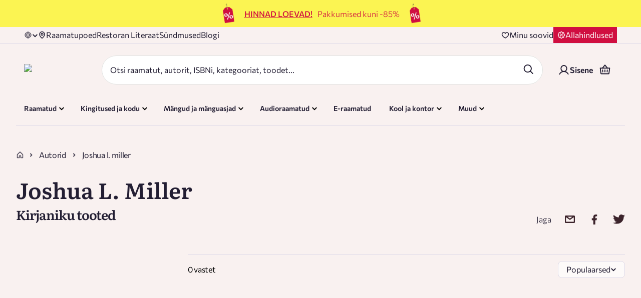

--- FILE ---
content_type: text/css; charset=UTF-8
request_url: https://rahvaraamat.ee/_next/static/css/6fef7173ea77b631.css
body_size: 14546
content:
@keyframes styles_fadeInToRight__XhVjX{to{background-position:-100% 0}}.styles_recommendationsSection__l_qAn{display:grid;grid-gap:30px;gap:30px}.styles_recommendationsSection__l_qAn .styles_recommendations__xyDs1{display:grid;grid-template-columns:1fr 1fr;grid-column-gap:77px;column-gap:77px;grid-row-gap:30px;row-gap:30px}@media(max-width:768px){.styles_recommendationsSection__l_qAn .styles_recommendations__xyDs1{gap:30px}}@media(max-width:500px){.styles_recommendationsSection__l_qAn .styles_recommendations__xyDs1{grid-template-columns:1fr}}.styles_recommendationsSection__l_qAn .styles_recAuthor__u4zvi{margin-top:10px;font-style:italic}.styles_recommendationsSection__l_qAn .styles_recAuthor__u4zvi:before{content:"—";display:inline-block;margin-right:10px}.styles_recommendationsSection__l_qAn .styles_readMore__0JQXF{line-height:23px;cursor:pointer}.styles_recommendationsSection__l_qAn .styles_readMore__0JQXF span{padding-left:10px}.styles_eventItem__EyvG6{display:grid;grid-template-columns:1fr 5fr;grid-template-rows:repeat(3,auto);grid-column-gap:30px;column-gap:30px}.styles_eventItem__EyvG6 div,.styles_eventItem__EyvG6 img{grid-row:1/-1;min-width:100px;object-fit:contain}.styles_eventItem__EyvG6 .styles_title__00Mc0{padding:0 0 13px;min-height:80px}@media(max-width:500px){.styles_eventItem__EyvG6{column-gap:10px}.styles_eventItem__EyvG6 img{min-width:80px;object-fit:contain}.styles_eventItem__EyvG6 .styles_title__00Mc0,.styles_eventItem__EyvG6 p{font-size:14px;line-height:20px}}.styles_imageLink__CjBbF{display:flex;align-items:center;height:min-content;filter:drop-shadow(0 4px 30px rgba(0,0,0,.07))}.styles_imageLink__CjBbF:hover{filter:drop-shadow(0 4px 30px rgba(0,0,0,.2))}.styles_dateText__OO4_p{color:rgba(35,30,51,.8);font-family:Commissioner;font-size:16px;font-style:normal;font-weight:400;line-height:122%;letter-spacing:-.32px}@keyframes EventCardSkeleton_shimmer__lnPA3{0%{background-position:-1000px 0}to{background-position:1000px 0}}.EventCardSkeleton_eventItemSkeleton__rcUTe{display:grid;grid-template-columns:1fr 5fr;grid-template-rows:repeat(3,auto);grid-column-gap:30px;column-gap:30px}.EventCardSkeleton_eventItemSkeleton__rcUTe .EventCardSkeleton_imageSkeleton__k3nOk{grid-row:1/-1;min-width:100px;height:150px}.EventCardSkeleton_eventItemSkeleton__rcUTe .EventCardSkeleton_imageSkeleton__k3nOk,.EventCardSkeleton_eventItemSkeleton__rcUTe .EventCardSkeleton_titleSkeleton__ubFYg{background:linear-gradient(90deg,#f0f0f0 25%,#e0e0e0 50%,#f0f0f0 75%);background-size:2000px 100%;animation:EventCardSkeleton_shimmer__lnPA3 2s infinite;border-radius:4px}.EventCardSkeleton_eventItemSkeleton__rcUTe .EventCardSkeleton_titleSkeleton__ubFYg{height:80px;margin-bottom:13px}.EventCardSkeleton_eventItemSkeleton__rcUTe .EventCardSkeleton_dateTimeSkeleton__TMrnt{display:flex;gap:10px}.EventCardSkeleton_eventItemSkeleton__rcUTe .EventCardSkeleton_dateTimeSkeleton__TMrnt .EventCardSkeleton_dateSkeleton___xSOh,.EventCardSkeleton_eventItemSkeleton__rcUTe .EventCardSkeleton_dateTimeSkeleton__TMrnt .EventCardSkeleton_placeSkeleton__3eo_V{height:16px;width:100px;background:linear-gradient(90deg,#f0f0f0 25%,#e0e0e0 50%,#f0f0f0 75%);background-size:2000px 100%;animation:EventCardSkeleton_shimmer__lnPA3 2s infinite;border-radius:4px}@media(max-width:500px){.EventCardSkeleton_eventItemSkeleton__rcUTe{column-gap:10px}.EventCardSkeleton_eventItemSkeleton__rcUTe .EventCardSkeleton_imageSkeleton__k3nOk{min-width:80px;height:120px}.EventCardSkeleton_eventItemSkeleton__rcUTe .EventCardSkeleton_titleSkeleton__ubFYg{height:60px}}.styles_eventsList__B7fQZ{display:grid;grid-template-columns:1fr 1fr;grid-column-gap:40px;column-gap:40px;grid-row-gap:40px;row-gap:40px;margin:20px 0 40px}@media (max-width:768px){.styles_eventsList__B7fQZ{grid-template-columns:1fr;column-gap:0;row-gap:20px}}.styles_title__hcSet{padding-bottom:20px;color:#231e33;font-size:22px;font-style:normal;line-height:122%;letter-spacing:-1.04px}@media(max-width:500px){.styles_title__hcSet{padding-bottom:10px}.styles_mobileFullWidth__s9bLW{width:100%}}.styles_megaMenuHeader__NjZ6B{display:none;width:100%;margin:0 auto}@media(max-width:1920px){.styles_megaMenuHeader__NjZ6B{max-width:unset}}@media(min-width:calc(1024px + 1px)){.styles_megaMenuHeader__NjZ6B div .styles_childMenuPosition__j_kwu{left:26%}.styles_megaMenuHeader__NjZ6B div:nth-child(-n+3) .styles_childMenuPosition__j_kwu{width:100%;max-width:1340px}.styles_megaMenuHeader__NjZ6B div:nth-child(-n+4) .styles_childMenuPosition__j_kwu{left:0}.styles_megaMenuHeader__NjZ6B div:nth-child(n+6) .styles_childMenuPosition__j_kwu{right:0;left:unset}.styles_megaMenuHeader__NjZ6B div:nth-child(n+2) .styles_shorterMenuPosition__2TfHp{width:max-content}.styles_megaMenuHeader__NjZ6B div:nth-child(3) .styles_shorterMenuPosition__2TfHp{left:20%}.styles_megaMenuHeader__NjZ6B div:nth-child(n+4) .styles_shorterMenuPosition__2TfHp{right:0;left:unset}.styles_megaMenuHeader__NjZ6B div:nth-child(5) .styles_shorterMenuPosition__2TfHp{right:10%}}.styles_loyaltyTag__e_vtr{display:grid;grid-template-columns:15px auto;background-color:#231e33;justify-content:center;align-items:center;padding:1px 8px 3px;grid-gap:4px;gap:4px;border-radius:25px;cursor:pointer}.styles_loyaltyTag__e_vtr p{color:#fff3ec;line-height:20px}@keyframes styles_fadeInToRight__KcINr{to{background-position:-100% 0}}.styles_headerUserDetails__YklK9{display:flex;flex-direction:row;justify-content:flex-end;align-items:center;white-space:nowrap;min-width:100px}@media(max-width:1024px){.styles_headerUserDetails__YklK9{justify-content:center;padding-bottom:190px}}@media(max-width:320px){.styles_headerUserDetails__YklK9{font-size:14px}}.styles_headerUserDetails__YklK9 .styles_icon__IZPMv{width:auto;height:auto;position:relative;top:4px;margin-right:8px}.styles_button__2rlM_,.styles_link__JH64w{font-size:14px;line-height:25px;color:rgba(35,30,51,.8);background:none;font-family:var(--font-commissioner);font-weight:400}.styles_button__2rlM_:hover,.styles_link__JH64w:hover{color:#066;cursor:pointer}.styles_userName__rfBm0{overflow:hidden;text-overflow:ellipsis;white-space:nowrap}.styles_userActions__ZE7F6{margin-left:32px;position:relative}.styles_userActions__ZE7F6:before{content:"";width:2px;height:12px;top:6px;left:-16px;position:absolute;background-color:rgba(35,30,51,.8)}@media(max-width:1024px){.styles_hiddenMaxSmallDesktop__z3oWa{display:none}}.styles_searchButtonsWrapper__ZJNpe{display:flex;flex-direction:row;align-items:center;margin-right:16px;position:relative;z-index:12}.styles_closeIcon__ERrus{position:relative;margin-right:24px;display:flex}.styles_closeIcon__ERrus .styles_icon__d7n0G{height:20px;width:20px}.styles_closeIcon__ERrus:after{content:"";width:1px;height:26px;top:2px;right:-12px;background-color:#e2dedf;position:absolute}.styles_searchIconButton__NirOy{width:24px;height:24px;margin-top:6px}@keyframes styles_fadeInToRight__Urby_{to{background-position:-100% 0}}.styles_searchFormWrapper__8SyX5{flex:11 1;margin-left:90px}@media(max-width:1024px){.styles_searchFormWrapper__8SyX5{margin:4px 10px 16px}}.styles_hidden__OvCpb{display:none}.styles_searchBar__rmIh7{width:100%;position:relative;display:flex;flex-direction:row;background-color:#fff;border-radius:6px}@media(max-width:1024px){.styles_searchBar__rmIh7{box-shadow:0 4px 30px rgba(0,0,0,.07);border:1px solid #dfe1df}}.styles_searchBar__rmIh7 .styles_searchInputWrapper__PggUV{width:100%;margin-bottom:0;z-index:5}.styles_searchBar__rmIh7 .styles_inputSearch__3LY4k{min-height:55px;padding:13px 11px 9px 18px;border:0;border-radius:6px;text-overflow:ellipsis;white-space:nowrap;overflow:hidden;width:100%;position:relative;z-index:5;margin:0}.styles_searchBar__rmIh7 .styles_inputSearch__3LY4k::-moz-placeholder,.styles_searchBar__rmIh7 .styles_inputSearch__3LY4k::-webkit-input-placeholder,.styles_searchBar__rmIh7 .styles_inputSearch__3LY4k::placeholder{color:rgba(35,30,51,.8)}@media(max-width:1024px){.styles_searchBar__rmIh7 .styles_inputSearch__3LY4k::placeholder{color:#231e32}}.styles_searchSuggestions__PcoK2{display:flex;flex-direction:column;position:absolute;width:100%;height:min-content;background-color:#fff;left:0;top:55px;box-shadow:inset 0 20px 30px -20px rgba(0,0,0,.07),0 4px 30px rgba(0,0,0,.07);transition:all .25s linear;opacity:0;max-height:0;visibility:hidden;border-radius:0 0 20px 20px}@media(max-width:1024px){.styles_searchSuggestions__PcoK2{position:relative;top:0}}.styles_searchSuggestions__PcoK2.styles_open__Xot4z{opacity:1;max-height:calc(100vh - 180px);overflow-y:hidden;visibility:visible;scrollbar-width:thin;scrollbar-color:#231e33 #e2dedf}.styles_searchSuggestions__PcoK2.styles_open__Xot4z::-webkit-scrollbar{width:3px}.styles_searchSuggestions__PcoK2.styles_open__Xot4z::-webkit-scrollbar-track{border-radius:30px;background-color:#e2dedf}.styles_searchSuggestions__PcoK2.styles_open__Xot4z::-webkit-scrollbar-thumb{background-color:#231e33;border-radius:30px}@media(max-width:768px){.styles_searchSuggestions__PcoK2.styles_open__Xot4z{overflow-y:auto}}.styles_searchBarWrapper__4YxWg{flex:1 1;position:relative;display:flex;border-radius:6px;z-index:20}@media(max-width:1024px){.styles_searchBarWrapper__4YxWg{background-color:#fff}}.styles_mobileHeader__Q7rGr{height:auto;overflow:hidden;overflow-y:scroll}@media(min-width:calc(1024px + 1px)){.styles_mobileHeader__Q7rGr{display:none}}.styles_mobileHeader__Q7rGr .styles_mainHeader__7gyce{display:flex;flex-direction:row;width:100%;height:max-content;align-items:center;padding:7px 14px 0}.styles_mobileHeader__Q7rGr .styles_mainHeader__7gyce .styles_languageSelect__cpl1D{min-width:45px;margin-right:40px;color:rgba(35,30,51,.8)}.styles_mobileHeader__Q7rGr .styles_mainHeader__7gyce .styles_languageSelect__cpl1D:hover{color:#066;cursor:pointer}.styles_mobileHeader__Q7rGr .styles_mainHeader__7gyce .styles_languageSelect__cpl1D:hover svg{fill:#066}.styles_mobileHeader__Q7rGr .styles_mainHeader__7gyce .styles_languageSelect__cpl1D svg{fill:rgba(35,30,51,.8)}.styles_mobileHeader__Q7rGr .styles_mainHeader__7gyce .styles_headerLogo__Wgtmq{align-items:center;display:flex;padding-right:0;max-height:100%;min-width:110px}@media(max-width:320px){.styles_mobileHeader__Q7rGr .styles_mainHeader__7gyce .styles_iconInSmallMobile__9GIKf{width:35px;height:40px}.styles_mobileHeader__Q7rGr .styles_mainHeader__7gyce .styles_iconInSmallMobile__9GIKf>svg{width:20px;height:20px}}.styles_mobileHeader__Q7rGr .styles_mainHeader__7gyce .styles_headerActions__dS7we{align-items:center;justify-content:center;display:flex;flex-direction:row;flex-basis:50%;justify-content:flex-end;flex-grow:1}.styles_burgerIcon__WfWns{height:30px;width:25px;margin-top:5px}@media(max-width:320px){.styles_burgerIcon__WfWns{width:20px;height:20px;margin-top:0}}@media(max-width:1024px){.styles_mobileMegaMenu__s7_C4{display:flex;flex-direction:column;padding:20px 15px 10px}.styles_mobileMegaMenu__s7_C4>*{border-bottom:1px solid #dfe1df}.styles_mobileMegaMenu__s7_C4>:last-child{border-bottom:0}}.styles_menuOpen__IYgxt{height:100vh;width:100vw}.styles_mobileHeaderIcon__dW8EV>div{margin-top:3px;margin-left:-5px}.styles_mobileLanguageAndLoyalty__JkAKj{flex:1 1;display:flex;justify-content:space-between}.styles_mainHeader__tnRXc{display:flex;flex-direction:row;justify-content:space-between;width:100%;padding:24px 32px;align-items:center;max-width:1440px;margin:0 auto}@media(min-width:calc(1440px + 1px))and (max-width:calc(1920px + 1px)){.styles_mainHeader__tnRXc{padding:10px 32px 4px}}@media(max-width:1024px){.styles_mainHeader__tnRXc{justify-content:space-between;padding:11px 14px 0}}.styles_mainHeader__tnRXc .styles_backWrapper__q70dM{align-items:center;display:flex;background-color:inherit;color:#231e33;width:max-content;cursor:pointer}.styles_mainHeader__tnRXc .styles_backWrapper__q70dM .styles_icon__vTv7I{margin-right:20px;width:16px;height:16px;transform:rotate(-180deg)}@media(max-width:500px){.styles_mainHeader__tnRXc .styles_backWrapper__q70dM span{display:none}}.styles_mainHeader__tnRXc .styles_headerLogo__MFyLc{display:flex;padding-right:0;max-height:55px}.styles_mainHeader__tnRXc .styles_headerLogo__MFyLc img{width:211px}.styles_mainHeader__tnRXc .styles_headerActions__31jbJ{align-items:center;justify-content:flex-end;display:flex;gap:12px;flex-direction:row}.styles_phoneContainer__2KJVv{display:flex;flex-direction:row;margin-left:auto}@media(max-width:500px){.styles_phoneContainer__2KJVv{padding-left:10px;flex-direction:column}}.styles_phoneContainer__2KJVv>span{color:#231e33;margin-right:5px}.styles_phoneContainer__2KJVv>a{color:#231e33}@media(max-width:768px){.styles_desktop__rR47N{display:none}}.styles_mainHeader__dph5C{width:100%}.styles_mainHeader__dph5C .styles_mainHeaderContainer__0Xxl9{display:flex;flex-direction:row;justify-content:space-between;gap:48px;padding:24px 48px;max-width:1440px;margin:0 auto}@media(min-width:1440px){.styles_mainHeader__dph5C .styles_mainHeaderContainer__0Xxl9{padding:24px 32px}}@media(min-width:calc(1920px + 1px)){.styles_mainHeader__dph5C .styles_mainHeaderContainer__0Xxl9{padding:24px 0}}.styles_mainHeader__dph5C .styles_mainHeaderContainer__0Xxl9 .styles_headerLogoSearchArea__wy1iM{display:flex;gap:32px;align-items:center;width:100%}@media(max-width:1024px){.styles_mainHeader__dph5C .styles_mainHeaderContainer__0Xxl9{display:none}}.styles_mainHeader__dph5C .styles_mainHeaderContainer__0Xxl9 .styles_headerLogo__1Lfh3{max-height:55px;align-items:center;display:flex}.styles_mainHeader__dph5C .styles_mainHeaderContainer__0Xxl9 .styles_headerLogo__1Lfh3 img{width:188px}.styles_mainHeader__dph5C .styles_mainHeaderContainer__0Xxl9 h1{all:unset}.styles_mainHeader__dph5C .styles_mainHeaderContainer__0Xxl9 .styles_headerActions__FEeqX{align-items:center;justify-content:flex-end;display:flex;gap:12px;flex-direction:row}.styles_icon__CoUNx{height:25px;width:25px}.styles_mainHeaderIcon__LdGkW{bottom:15px}.styles_increasedSpecificity__rVThm.styles_desktopMegaMenu__uTiUr{width:100%}.styles_increasedSpecificity__rVThm.styles_desktopMegaMenu__uTiUr .styles_desktopMegaMenuContainer__qy5jY{display:flex;flex-direction:row;justify-content:space-between;position:relative;max-width:1440px;margin:0 auto;padding:0 32px 10px;scrollbar-width:none}.styles_increasedSpecificity__rVThm.styles_desktopMegaMenu__uTiUr .styles_desktopMegaMenuContainer__qy5jY::-webkit-scrollbar{display:none}@media(min-width:1440px){.styles_increasedSpecificity__rVThm.styles_desktopMegaMenu__uTiUr .styles_desktopMegaMenuContainer__qy5jY{padding:0 32px 10px 16px}}@media(min-width:calc(1920px + 1px)){.styles_increasedSpecificity__rVThm.styles_desktopMegaMenu__uTiUr .styles_desktopMegaMenuContainer__qy5jY{padding:0 0 10px;max-width:1464px}}@media(max-width:1024px){.styles_increasedSpecificity__rVThm.styles_desktopMegaMenu__uTiUr{display:none}}.styles_topHeader__KoCr2{width:100%;margin:0 auto;padding:11px 0 0;display:flex;flex-direction:row;justify-content:space-between;max-width:1440px}@media(min-width:calc(1920px + 1px)){.styles_topHeader__KoCr2{max-width:1440px}}@media(min-width:calc(1440px + 1px))and (max-width:calc(1920px + 1px)){.styles_topHeader__KoCr2{padding:11px 50px 0}}@media(max-width:1024px){.styles_topHeader__KoCr2{display:none}}.styles_topHeader__KoCr2 .styles_topHeaderLinks__HulAw{flex-basis:40%;display:flex;flex-direction:row}.styles_mobileHeader__liamh{height:auto;overflow:hidden;overflow-y:scroll;padding:24px 12px 4px;display:flex;flex-direction:column;gap:24px}@media(min-width:calc(1024px + 1px)){.styles_mobileHeader__liamh{display:none}}.styles_mobileHeader__liamh .styles_mainHeader__SGxsF{display:flex;flex-direction:row;width:100%;height:max-content;align-items:center}.styles_mobileHeader__liamh .styles_mainHeader__SGxsF .styles_languageSelect__d5VO5{min-width:45px;margin-right:40px;color:rgba(35,30,51,.8)}.styles_mobileHeader__liamh .styles_mainHeader__SGxsF .styles_languageSelect__d5VO5:hover{color:#066;cursor:pointer}.styles_mobileHeader__liamh .styles_mainHeader__SGxsF .styles_languageSelect__d5VO5:hover svg{fill:#066}.styles_mobileHeader__liamh .styles_mainHeader__SGxsF .styles_languageSelect__d5VO5 svg{fill:rgba(35,30,51,.8)}.styles_mobileHeader__liamh .styles_mainHeader__SGxsF .styles_headerLogo__EmXW6{align-items:center;display:flex;padding-right:0;max-height:100%;min-width:110px}@media(max-width:320px){.styles_mobileHeader__liamh .styles_mainHeader__SGxsF .styles_iconInSmallMobile__b1Puv{width:35px;height:40px}.styles_mobileHeader__liamh .styles_mainHeader__SGxsF .styles_iconInSmallMobile__b1Puv>svg{width:20px;height:20px}}.styles_mobileHeader__liamh .styles_mainHeader__SGxsF .styles_headerActions__llFe6{align-items:center;justify-content:center;display:flex;flex-direction:row;flex-basis:50%;justify-content:flex-end;flex-grow:1}.styles_mobileHeader__liamh .styles_mainHeader__SGxsF .styles_headerActions__llFe6 button,.styles_mobileHeader__liamh .styles_mainHeader__SGxsF .styles_headerActions__llFe6>a{padding:12px}.styles_burgerIcon__28ThR{height:30px;width:25px;margin-top:5px}@media(max-width:320px){.styles_burgerIcon__28ThR{width:20px;height:20px;margin-top:0}}@media(max-width:1024px){.styles_mobileMegaMenu__Txm5D{display:flex;flex-direction:column;padding:0 0 64px}}.styles_menuOpen__eR3vK{position:fixed;top:0;left:0;right:0;bottom:0;height:100vh;width:100vw;padding:0!important;background:rgba(253,250,249,.9);-webkit-backdrop-filter:blur(4px);backdrop-filter:blur(4px);z-index:9999;overflow-y:auto;-webkit-overflow-scrolling:touch}.styles_menuOpen__eR3vK .styles_mainHeader__SGxsF{display:none}.styles_mobileHeaderIcon__KyD2E>div{margin-top:3px;margin-left:-5px}.styles_mobileLanguageAndLoyalty__M2rQl{display:flex;justify-content:space-between;align-items:center;padding-left:12px;border-bottom:1px solid #ddd8e7}@media(min-width:1024px){.styles_mobileLanguageAndLoyalty__M2rQl{display:none}}.styles_discountButtonWrapper___NEH1{display:flex;gap:8px;align-items:center;padding:4px 8px;background:#d00e40}.styles_discountButtonWrapper___NEH1:hover{text-decoration:underline;-webkit-text-decoration-color:#fdfaf9;text-decoration-color:#fdfaf9}.styles_discountButtonWrapper___NEH1 .styles_discountText___VDlw{color:#fdfaf9;font-family:Commissioner;font-size:16px;font-style:normal;font-weight:400;line-height:150%}.styles_topHeader__zkvj4{width:100%;border-bottom:1px solid #ddd8e7}.styles_topHeader__zkvj4 .styles_topHeaderContainer__8Fxme{max-width:1440px;padding:0 48px;margin:0 auto;display:flex;flex-direction:row;justify-content:space-between;align-items:center}@media(min-width:1440px){.styles_topHeader__zkvj4 .styles_topHeaderContainer__8Fxme{padding:0 32px}}@media(min-width:calc(1920px + 1px)){.styles_topHeader__zkvj4 .styles_topHeaderContainer__8Fxme{padding:0}}@media(max-width:1024px){.styles_topHeader__zkvj4{display:none}}.styles_topHeader__zkvj4 .styles_topHeaderLinks__hktp_{display:flex;gap:16px}.styles_topHeader__zkvj4 .styles_topHeaderLinks__hktp_ .styles_topHeaderLink__z5eSH{display:flex;align-items:center;gap:8px;color:var(--Text-Color-Text);font-family:Commissioner;font-size:16px;font-style:normal;font-weight:400;line-height:150%}.styles_topHeader__zkvj4 .styles_topHeaderLinks__hktp_ .styles_topHeaderLink__z5eSH:hover{text-decoration:underline;opacity:.9}.styles_paddingContainer__ptHa9{padding:0 50px}@media(min-width:calc(1440px + 1px))and (max-width:calc(1920px + 1px)){.styles_paddingContainer__ptHa9{padding:0}}@media(max-width:1024px){.styles_paddingContainer__ptHa9{padding:unset}}.styles_headerBasketWrapper__FSaG9{position:relative;display:flex}@media(max-width:320px){.styles_headerBasketWrapper__FSaG9{width:40px}}.styles_headerBasketWrapper__FSaG9:hover{background-color:#e4f1f1;border-radius:96px;cursor:pointer}.styles_headerBasketWrapper__FSaG9 .styles_basketItemsCount__VhR5f{position:absolute;bottom:0;right:-2px;background:var(--Base-Color-Accent,#066);color:var(--Text-Color-Text-on-Accent,#fdfaf9);font-family:Commissioner;border:1px solid #fff;font-size:14px;font-style:normal;font-weight:400;line-height:100%;border-radius:50%;display:flex;padding:4px 8px;justify-content:center;align-items:center}.styles_headerBasketWrapper__FSaG9 button{padding:12px}.styles_wishlistSection__HtfY1{display:flex;align-items:center;gap:24px}.styles_wishlistSection__HtfY1 .styles_wishlistButtonWrapper__btVKT{position:relative;display:flex;gap:8px;align-items:center}.styles_wishlistSection__HtfY1 .styles_wishlistButtonWrapper__btVKT:hover{text-decoration:underline;-webkit-text-decoration-color:#231e33;text-decoration-color:#231e33}.styles_wishlistSection__HtfY1 .styles_wishlistText__zqAJr{color:#231e33;font-family:Commissioner;font-size:16px;font-style:normal;font-weight:400;line-height:150%}.styles_wishlistSection__HtfY1 .styles_discountButtonWrapper__awx25{display:flex;gap:8px;align-items:center;padding:4px 8px;background:#d00e40}.styles_wishlistSection__HtfY1 .styles_discountButtonWrapper__awx25:hover{text-decoration:underline;-webkit-text-decoration-color:#fdfaf9;text-decoration-color:#fdfaf9}.styles_wishlistSection__HtfY1 .styles_discountButtonWrapper__awx25 .styles_discountText__zt3Sr{color:#fdfaf9;font-family:Commissioner;font-size:16px;font-style:normal;font-weight:400;line-height:150%}.styles_wishlistItemsCount__iOt4t{position:absolute;top:0;right:2px;color:#066}@media(max-width:320px){.styles_wishlistItemsCount__iOt4t{font-size:12px}}.styles_iconInSmallMobile__6qja8>div>div{height:20px;width:22px}@media(max-width:320px){.styles_iconInSmallMobile__6qja8>div>div{width:20px;height:20px}}.styles_userIcon__5_O0U{width:40px}.styles_header__7WUfj{background-color:#f9f1f0;position:-webkit-sticky;position:sticky;top:0;transition:all .5s ease;z-index:998}.styles_header__7WUfj.styles_noShadow__uB97G{box-shadow:none}.styles_header__7WUfj.styles_hide__NBbvj{transform:translateY(-124%)}@media(max-width:1024px){.styles_header__7WUfj.styles_hide__NBbvj{transform:translateY(calc(-100% + 5px))}}.styles_header__7WUfj.styles_hideCheckout__rDtDr{transform:translateY(-100%)}@media(max-width:1024px){.styles_header__7WUfj{padding:unset}}.styles_header__7WUfj .styles_borderWrapper__WupUl{padding:0 32px;max-width:1440px;margin:0 auto}@media(max-width:1024px){.styles_header__7WUfj .styles_borderWrapper__WupUl{display:none}}.styles_header__7WUfj .styles_borderWrapper__WupUl .styles_borderLine__ufJfq{height:1px;width:100%;background-color:#ddd8e7}.styles_productSliderWrapper__B7DbS{width:40%;align-self:center}@media(max-width:1024px){.styles_productSliderWrapper__B7DbS{width:48%}}@media(max-width:768px){.styles_productSliderWrapper__B7DbS{width:60%}}@media(max-width:500px){.styles_productSliderWrapper__B7DbS{width:80%}}.styles_productSliderWrapper__B7DbS img{width:100%}.styles_nextArrow__5Rmbr,.styles_prevArrow__TCYx_{cursor:pointer}.styles_nextArrow__5Rmbr img,.styles_prevArrow__TCYx_ img{max-width:24px}.styles_productImageWrapper__auKlq{display:flex;justify-content:center;align-items:center}.styles_arrowContainer__cxEW6{width:40px;height:40px;background-color:#3c232b;display:flex;align-content:center;justify-content:center;position:absolute;z-index:1}.styles_nextArrow__5Rmbr{transform:translateY(-80%)}.styles_prevArrow__TCYx_{transform:translate(-50%,-80%)}.styles_icon__L7SUm{transform:rotate(-180deg)}.styles_rounded-image__YhkRp{display:flex;align-items:center;justify-content:center;min-width:150px;min-height:150px;margin-right:12px;background-color:#e2dedf;overflow:hidden;object-fit:cover;position:relative}.styles_rounded-image__YhkRp .styles_letters__6o3_q{padding-bottom:10px}.styles_image__pxu5c{object-fit:cover}@keyframes styles_fadeInToRight__APnRm{to{background-position:-100% 0}}.styles_header__aKiyn{display:flex;flex-direction:row;flex-wrap:wrap;justify-content:flex-start;align-items:stretch;margin-bottom:20px;gap:40px 50px}@supports not (color:revert){.styles_header__aKiyn{margin:-40px 0 0 -50px}.styles_header__aKiyn>*{margin:40px 0 0 50px}}@supports(-webkit-touch-callout:none) and (not (translate:none)){.styles_header__aKiyn{margin:-40px 0 0 -50px}.styles_header__aKiyn>*{margin:40px 0 0 50px}}@media(max-width:768px){.styles_header__aKiyn{flex-direction:column;gap:20px}@supports not (color:revert){.styles_header__aKiyn{margin:-20px 0 0 -20px}.styles_header__aKiyn>*{margin:20px 0 0 20px}}@supports(-webkit-touch-callout:none) and (not (translate:none)){.styles_header__aKiyn{margin:-20px 0 0 -20px}.styles_header__aKiyn>*{margin:20px 0 0 20px}}}.styles_rowLayout__GzxCt{flex-direction:column;gap:20px}@supports not (color:revert){.styles_rowLayout__GzxCt{margin:-20px 0 0 -20px}.styles_rowLayout__GzxCt>*{margin:20px 0 0 20px}}@supports(-webkit-touch-callout:none) and (not (translate:none)){.styles_rowLayout__GzxCt{margin:-20px 0 0 -20px}.styles_rowLayout__GzxCt>*{margin:20px 0 0 20px}}.styles_rowLayout__GzxCt .styles_titleHolder__qlcem{max-width:max-content}.styles_imageHolder__mvfYB{width:250px;height:250px;margin-bottom:40px}@media(max-width:768px){.styles_imageHolder__mvfYB{margin-bottom:20px}}.styles_recommendationList___HA4p li{margin-bottom:20px}.styles_recommendationList___HA4p li>a>svg{flex-shrink:0}.styles_lastColumn__CZW7t{padding-left:50px;border-left:1px solid #e2dedf;height:100%;flex:1 1}@media(max-width:768px){.styles_lastColumn__CZW7t{padding-left:20px}}.styles_titleHolder__qlcem{flex:1 1;max-width:250px}@media(max-width:768px){.styles_titleHolder__qlcem{max-width:unset}}.styles_descriptionContainer__z6TBI{flex:4 1;min-width:25vw}.styles_description__SR7uT{font-size:16px;line-height:23px;margin-top:16px}@media(max-width:360px){.styles_title__xz3Rk{font-size:32px}}.styles_campaignValidityRow__SVC_N{display:grid;grid-gap:0 20px;gap:0 20px}@supports not (color:revert){.styles_campaignValidityRow__SVC_N{margin:0 0 0 -20px}.styles_campaignValidityRow__SVC_N>*{margin:0 0 0 20px}}@supports(-webkit-touch-callout:none) and (not (translate:none)){.styles_campaignValidityRow__SVC_N{margin:0 0 0 -20px}.styles_campaignValidityRow__SVC_N>*{margin:0 0 0 20px}}.styles_campaignValidityTitle__zRCFX{padding:0}@keyframes styles_fadeInToRight__mxQm1{to{background-position:-100% 0}}.styles_dropdownWrapper__czCnJ{position:relative;border-radius:8px;border:1px solid #ddd8e7;background:#fdfaf9;display:flex;padding:8px 16px;justify-content:space-between;align-items:center;cursor:pointer;transition:all .2s ease}.styles_dropdownWrapper__czCnJ .styles_mobileFullWidth__kGwIM{width:100%}@media(max-width:768px){.styles_dropdownWrapper__czCnJ{width:100%}}.styles_dropdownWrapper__czCnJ.styles_active__E7fxF,.styles_dropdownWrapper__czCnJ:hover{border-color:#066;background-color:#e4f1f1}.styles_dropdownWrapper__czCnJ .styles_dropdown__52gRK{position:relative;display:flex;flex-direction:column;height:55px;border:1px solid #e2dedf;border-radius:10px;padding:6px 13px 7px 10px;background-color:#fff;flex:1 1;pointer-events:none}@media(max-width:768px){.styles_dropdownWrapper__czCnJ .styles_dropdown__52gRK{width:max-content}}.styles_dropdownWrapper__czCnJ .styles_dropdown__52gRK .styles_inputLabel__oA_7W,.styles_dropdownWrapper__czCnJ .styles_dropdown__52gRK .styles_leftIcon__zKGtN,.styles_dropdownWrapper__czCnJ .styles_dropdown__52gRK .styles_selectedValueContainer__pIBj7{pointer-events:auto}.styles_dropdownWrapper__czCnJ .styles_errorText__k38lB{border:1px solid #d00e40}.styles_dropdownWrapper__czCnJ .styles_icon__INW02{position:absolute;top:50%;margin-top:-3px;right:10px;height:auto;width:auto}.styles_dropdownWrapper__czCnJ .styles_activeIcon__UYtxE>div{transform:rotate(-180deg)}.styles_dropdownWrapper__czCnJ .styles_inputLabel__oA_7W{color:rgba(35,30,51,.8)}.styles_dropdownWrapper__czCnJ .styles_emptyLabel__nf_yt{height:9px}.styles_dropdownWrapper__czCnJ .styles_searchDD__qfvUm{text-align:left;padding-left:5px}.styles_dropdownWrapper__czCnJ .styles_ddCheck__6XuiC{height:45px;padding:10px;background-color:#e5f0f0}.styles_dropdownWrapper__czCnJ .styles_ddBasketCheck__FrtJ1{border-radius:40px;padding:2px 8px 3px 14px;height:22px;flex-direction:row;justify-content:center;align-items:center;width:max-content}.styles_dropdownWrapper__czCnJ .styles_ddBasketCheck__FrtJ1 span{font-weight:400;font-size:14px;color:rgba(35,30,51,.8);white-space:nowrap}.styles_dropdownWrapper__czCnJ .styles_ddBasketCheck__FrtJ1 .styles_icon__INW02{position:static;margin:5px 0 0;opacity:.7}.styles_dropdownWrapper__czCnJ .styles_ddBasketCheck__FrtJ1 .styles_activeIcon__UYtxE{margin:3px 0 0}.styles_dropdownWrapper__czCnJ .styles_ddLink__PbSTY{padding:0;height:16px;background-color:rgba(0,0,0,0)}.styles_dropdownWrapper__czCnJ .styles_ddCheck__6XuiC,.styles_dropdownWrapper__czCnJ .styles_ddLink__PbSTY{flex-direction:row;justify-content:center;align-items:center;border:0}.styles_dropdownWrapper__czCnJ .styles_ddCheck__6XuiC .styles_activeIcon__UYtxE,.styles_dropdownWrapper__czCnJ .styles_ddCheck__6XuiC .styles_selectedValue__L1gl9,.styles_dropdownWrapper__czCnJ .styles_ddLink__PbSTY .styles_activeIcon__UYtxE,.styles_dropdownWrapper__czCnJ .styles_ddLink__PbSTY .styles_selectedValue__L1gl9{color:#274e66}.styles_dropdownWrapper__czCnJ .styles_ddField__JJUB5 .styles_icon__INW02{right:15px}.styles_dropdownWrapper__czCnJ .styles_activeBorder__r_Amv{border-color:#231e33!important;border-radius:10px!important}.styles_dropdownWrapper__czCnJ .styles_selectedValueContainer__pIBj7{display:flex;align-items:center;gap:12px;flex:1 1;justify-content:space-between}.styles_dropdownWrapper__czCnJ .styles_selectedValueContainer__pIBj7 span{color:#231e33;font-family:Commissioner;font-size:16px;font-style:normal;font-weight:400;line-height:100%}.styles_dropdownWrapper__czCnJ .styles_selectedValueContainer__pIBj7 .styles_dropdownArrowIcon__miMTX{transition:all .2s ease}.styles_dropdownWrapper__czCnJ .styles_selectedValueContainer__pIBj7 .styles_dropdownArrowIcon__miMTX.styles_activeIcon__UYtxE{transform:rotate(180deg)}.styles_dropdownWrapper__czCnJ .styles_selectedValueContainer__pIBj7 .styles_multiSelectDisplay__DJwzc{display:flex;align-items:center;gap:8px;width:100%}.styles_dropdownWrapper__czCnJ .styles_selectedValueContainer__pIBj7 .styles_countBadge__3SYeY{border-radius:32px;background:var(--RR-Light-Green,#bcdddd);color:var(--Text-Color-Text,#231e33);font-family:Commissioner;font-size:14px;font-style:normal;font-weight:400;line-height:100%;display:flex;padding:2px 7px 2px 8px;justify-content:center;align-items:center}.styles_dropdownWrapper__czCnJ .styles_selectedValueContainer__pIBj7 .styles_multiSelectText__MeLPK{display:flex;align-items:center;width:100%}@media(max-width:768px){.styles_dropdownWrapper__czCnJ .styles_selectedValueContainer__pIBj7{display:flex;align-items:center;justify-content:space-between}}.styles_dropdownWrapper__czCnJ .styles_leftIcon__zKGtN{cursor:pointer;width:24px;height:24px;margin-right:4px}.styles_dropdownContent__m1s2P{position:absolute;top:105%;right:0;z-index:2000;background-color:#fff;border-radius:8px;padding:8px;width:max-content;min-width:100%;max-width:90vw;box-shadow:162px 58px 103px rgba(0,51,51,.0117647059),72px 26px 76px rgba(0,51,51,.0196078431),18px 6px 42px rgba(0,51,51,.0196078431),450px 161px 134px rgba(0,51,51,0),288px 103px 122px rgba(0,51,51,0),162px 58px 103px rgba(0,51,51,.0117647059),72px 26px 76px rgba(0,51,51,.0196078431),18px 6px 42px rgba(0,51,51,.0196078431)}.styles_dropdownContent__m1s2P.styles_directionTop__c_2DR{top:auto;bottom:105%}.styles_scrollWrapper__4Srdf{background-color:#fff;width:max-content;min-width:-moz-fit-content;min-width:fit-content}.styles_scrollWrapper__4Srdf .styles_dropBox__HWqxD{max-height:385px;overflow:auto;width:100%;min-width:-moz-fit-content;min-width:fit-content;scrollbar-width:thin;scrollbar-color:#231e33 #e2dedf}.styles_scrollWrapper__4Srdf .styles_dropBox__HWqxD::-webkit-scrollbar{width:3px}.styles_scrollWrapper__4Srdf .styles_dropBox__HWqxD::-webkit-scrollbar-track{border-radius:30px;background-color:#e2dedf}.styles_scrollWrapper__4Srdf .styles_dropBox__HWqxD::-webkit-scrollbar-thumb{background-color:#231e33;border-radius:30px}.styles_scrollWrapper__4Srdf .styles_dropBox__HWqxD .styles_dropBoxItem__Kw8RR{color:#231e33;align-items:center;gap:8px;width:100%;padding:6px 8px;font-family:Commissioner;font-size:16px;font-style:normal;font-weight:400;line-height:120%;display:flex;cursor:pointer;white-space:nowrap;min-width:-moz-fit-content;min-width:fit-content}.styles_scrollWrapper__4Srdf .styles_dropBox__HWqxD .styles_dropBoxItem__Kw8RR:hover{background-color:#e4f1f1;color:#066}.styles_scrollWrapper__4Srdf .styles_dropBox__HWqxD .styles_dropBoxItem__Kw8RR.styles_extraLinkLi__3tm7U{overflow:visible;padding:0;margin-left:-10px;margin-right:-10px}.styles_scrollWrapper__4Srdf .styles_dropBox__HWqxD .styles_dropBoxItem__Kw8RR.styles_extraLinkLi__3tm7U a{padding:10px;display:flex}.styles_scrollWrapper__4Srdf .styles_dropBox__HWqxD .styles_dropBoxItem__Kw8RR.styles_extraLinkLi__3tm7U.styles_active__E7fxF,.styles_scrollWrapper__4Srdf .styles_dropBox__HWqxD .styles_dropBoxItem__Kw8RR.styles_extraLinkLi__3tm7U:hover:not(.styles_active__E7fxF){padding:0}.styles_scrollWrapper__4Srdf .styles_dropBox__HWqxD .styles_dropBoxItem__Kw8RR:first-child{margin-top:0;border-top-color:rgba(0,0,0,0)}.styles_scrollWrapper__4Srdf .styles_dropBox__HWqxD .styles_dropBoxItem__Kw8RR img{margin-right:20px}.styles_scrollWrapper__4Srdf .styles_dropBox__HWqxD .styles_dropBoxItem__Kw8RR .styles_iconCirclePrim__DUykj{margin-right:10px}.styles_scrollWrapper__4Srdf .styles_dropBox__HWqxD .styles_dropBoxItem__Kw8RR .styles_iconCirclePrim__DUykj>div{top:5px}@media(max-width:calc(1024px + 1px)){.styles_scrollWrapper__4Srdf .styles_dropBox__HWqxD .styles_dropBoxItem__Kw8RR{text-align:center}}.styles_scrollWrapper__4Srdf .styles_dropBox__HWqxD .styles_active__E7fxF{color:#066}.styles_scrollWrapper__4Srdf.styles_multiSelectWrapper__FWcyR{width:max-content;min-width:-moz-fit-content;min-width:fit-content}.styles_scrollWrapper__4Srdf.styles_multiSelectWrapper__FWcyR .styles_dropBox__HWqxD{max-height:385px;overflow:auto;width:max-content;min-width:-moz-fit-content;min-width:fit-content}.styles_scroll-link__VJUXv{width:154px;top:110%}.styles_scroll-basketCheck__VAScD .styles_icon__INW02,.styles_scroll-check__ZmrK5 .styles_icon__INW02{position:absolute;top:-15px;left:50%;margin-left:-12.5px}.styles_scroll-basketCheck__VAScD .styles_dropBox__HWqxD .styles_dropBoxItem__Kw8RR,.styles_scroll-check__ZmrK5 .styles_dropBox__HWqxD .styles_dropBoxItem__Kw8RR{display:flex;flex-direction:row;align-items:center}.styles_scroll-basketCheck__VAScD .styles_dropBox__HWqxD .styles_dropBoxItem__Kw8RR img,.styles_scroll-check__ZmrK5 .styles_dropBox__HWqxD .styles_dropBoxItem__Kw8RR img{margin-right:20px}.styles_scroll-basketCheck__VAScD .styles_dropBox__HWqxD .styles_dropBoxItem__Kw8RR .styles_icon__INW02,.styles_scroll-check__ZmrK5 .styles_dropBox__HWqxD .styles_dropBoxItem__Kw8RR .styles_icon__INW02{margin-right:10px;color:#231e33}.styles_scroll-basketCheck__VAScD .styles_dropBox__HWqxD .styles_dropBoxItem__Kw8RR:hover,.styles_scroll-check__ZmrK5 .styles_dropBox__HWqxD .styles_dropBoxItem__Kw8RR:hover{background-color:#e5a7a7;border-color:#e5a7a7}.styles_setPadding__9QFbS{background-color:#fdfaf9;border-radius:8px;width:100%;min-width:-moz-fit-content;min-width:fit-content;padding:8px;box-shadow:162px 58px 103px rgba(0,51,51,.0117647059),72px 26px 76px rgba(0,51,51,.0196078431),18px 6px 42px rgba(0,51,51,.0196078431),450px 161px 134px rgba(0,51,51,0),288px 103px 122px rgba(0,51,51,0),162px 58px 103px rgba(0,51,51,.0117647059),72px 26px 76px rgba(0,51,51,.0196078431),18px 6px 42px rgba(0,51,51,.0196078431)}.styles_checkboxContainer__ZLJFP{position:relative;margin-right:8px;display:flex;align-items:center}.styles_checkbox__StTJ2{opacity:0;position:absolute;cursor:pointer;height:0;width:0}.styles_checkmark__xzkuU{height:18px;width:18px;background-color:#fdfaf9;border:2px solid #ddd8e7;border-radius:3px;position:relative;cursor:pointer;transition:all .2s ease}.styles_checkmark__xzkuU:after{content:"";position:absolute;display:none;left:4px;top:1px;width:4px;height:8px;border:solid #fff;border-width:0 2px 2px 0;transform:rotate(45deg)}.styles_checkbox__StTJ2:checked~.styles_checkmark__xzkuU{background-color:#066;border-color:#066}.styles_checkbox__StTJ2:checked~.styles_checkmark__xzkuU:after{display:block}.styles_multiSelectFooter__V2UQD{display:flex;justify-content:space-between;padding:8px;border-top:1px solid #ddd8e7;background-color:#fdfaf9}.styles_multiSelectFooter__V2UQD button{padding:6px 12px;border:none;border-radius:10px;cursor:pointer;font-family:Commissioner;font-size:14px;font-weight:400;line-height:120%;transition:all .2s ease}.styles_clearAllBtn__jzLv4{background-color:rgba(0,0,0,0);color:#231e33;text-decoration:none;padding:0!important;margin-right:16px}.styles_clearAllBtn__jzLv4:hover{background-color:rgba(0,0,0,0);color:#066;text-decoration:underline}.styles_doneBtn__nV9R9{background-color:#066;color:#fff}.styles_doneBtn__nV9R9:hover{background-color:#066;opacity:.9}.styles_small-tag__EVvfX{border-radius:40px;cursor:pointer}.styles_small-tag__EVvfX,.styles_small-tag__EVvfX>p{color:#231e33;font-family:Commissioner;font-size:16px}.styles_small-tag__EVvfX>p{display:inherit}.styles_small-tag__EVvfX.styles_filled__lZrgQ{background-color:#fff;transition:.3s ease-out;padding:3px 22px;display:inline-block}.styles_small-tag__EVvfX.styles_filled__lZrgQ:hover{background-color:#e4f1f1;transition:.3s ease-in}.styles_small-tag__EVvfX.styles_small-tag-selected___e88s{background-color:#e4f1f1}.styles_small-tag__EVvfX.styles_outlined__r43SW{border:1px solid #e2dedf;transition:.3s ease-out;padding:3px 10px}.styles_small-tag__EVvfX.styles_outlined__r43SW:hover{background-color:#e4f1f1;transition:.3s ease-in}.styles_small-tag__EVvfX.styles_filled-green__drKeG{background-color:#bcdddd;padding:3px 10px}.styles_small-tag__EVvfX.styles_filled-green__drKeG p{color:#066;font-weight:500;font-size:14px;line-height:125%}.styles_small-tag__EVvfX.styles_filled-pink__0BrY_{background:var(--Surfaces-Color-Surface-Highlight-3,#f5e0e1);padding:8px 16px}.styles_small-tag__EVvfX.styles_filled-pink__0BrY_ p{color:#231e33;font-family:Commissioner;font-size:16px;font-style:normal;font-weight:600;line-height:120%}.styles_descriptionContainer__vBrzT{display:grid;justify-content:center;grid-row-gap:20px;row-gap:20px;margin-bottom:80px}.styles_descriptionContainer__vBrzT>*{max-width:773px}.styles_descriptionContainer__vBrzT iframe{width:100%}@media (max-width:768px){.styles_descriptionContainer__vBrzT{padding-left:16px;padding-right:16px}}.styles_eventProduct__np25V{margin:20px 0}.styles_linkButton__DZ6qD{width:max-content}.styles_linkButton__DZ6qD>a>img{margin-right:10px;width:19px;height:19px}.styles_eventFooter___jdq2{display:flex;flex-wrap:wrap;flex-direction:row;justify-content:space-between;margin-top:40px;padding-top:20px;border-top:1px solid #e2dedf}@media (max-width:768px){.styles_eventFooter___jdq2{margin-top:20px}}.styles_eventFooter___jdq2.styles_blogTags___MGyg{padding-top:10px;justify-content:start}.styles_shareBlock__Wm86G{margin:0;justify-content:flex-end;width:max-content;flex:auto}@media(max-width:500px){.styles_shareBlock__Wm86G{margin-left:10px}.styles_shareBlock__Wm86G button{margin-left:15px}}.styles_shareBlock__Wm86G.styles_blogShareBlock__Bn5I_{margin:10px 0 0}@media(max-width:768px){.styles_shareBlock__Wm86G.styles_blogShareBlock__Bn5I_{flex-basis:100%;margin:20px 0 0;justify-content:flex-start}}.styles_nextEvents__ee4yr{display:flex;justify-content:space-between;margin-bottom:20px;align-items:center}@media (max-width:768px){.styles_nextEvents__ee4yr{padding-left:16px;padding-right:16px}}.styles_eventsList__Oo_8D{display:grid;grid-template-columns:1fr 1fr;grid-column-gap:40px;column-gap:40px;grid-row-gap:40px;row-gap:40px;margin:20px 0 40px}@media (max-width:768px){.styles_eventsList__Oo_8D{grid-template-columns:1fr;column-gap:0;row-gap:20px;padding-left:16px;padding-right:16px}}.styles_blogItems__fHEvM{display:grid;grid-template-columns:repeat(4,1fr);grid-column-gap:40px;column-gap:40px;margin:20px 0 40px}@media(max-width:768px){.styles_blogItems__fHEvM{grid-template-columns:1fr;row-gap:20px}}.styles_blogItem__WQ2TN{grid-template-columns:1fr;grid-template-rows:auto;align-self:flex-start}.styles_blogItem__WQ2TN a{min-height:360px;height:360px;justify-self:center;align-items:flex-end}@media(max-width:768px){.styles_blogItem__WQ2TN a{min-height:auto;height:auto}.styles_blogItem__WQ2TN{display:grid}}.styles_dateAndTimeContainer__VHgzj{display:flex;flex-direction:row;align-items:center;justify-content:space-between;color:rgba(35,30,51,.8);padding-top:10px}@media(max-width:500px){.styles_readingTime__99ckR{display:none}}.styles_imageLink__lbxN3{display:flex;align-items:flex-end;height:min-content;margin-bottom:10px;justify-content:center;filter:drop-shadow(0 4px 30px rgba(0,0,0,.07))}.styles_imageLink__lbxN3:hover{filter:drop-shadow(0 4px 30px rgba(0,0,0,.2))}.styles_tagsWrapper__bC_Kk{padding:0 0 16px;margin-bottom:20px;border:solid #e2dedf;border-width:0 0 1px}@media (max-width:768px){.styles_tagsWrapper__bC_Kk{margin-bottom:20px}}.styles_eventsContainer__c3fNF{display:grid}.styles_topRow__z5Qeq{display:flex;justify-content:space-between;align-items:flex-start}.styles_topRow__z5Qeq:first-child{margin-right:10px}@media(max-width:500px){.styles_topRow__z5Qeq{flex-direction:column;padding-bottom:24px}.styles_topRow__z5Qeq:first-child{margin-right:0}}.styles_title__nuiN9{padding-bottom:24px;color:#231e33;font-size:28px;font-style:normal;line-height:122%;letter-spacing:-1.04px}@media(max-width:500px){.styles_title__nuiN9{font-size:30px;line-height:45px}}.styles_search__s576r{display:flex;justify-content:flex-end;min-width:300px;position:relative;background:#fff;border-radius:32px;padding:5px 12px 5px 5px;border:1px solid #dfe1df}.styles_search__s576r>div{flex-shrink:0;cursor:pointer;bottom:10px}@media(max-width:500px){.styles_search__s576r{justify-content:flex-start}}.styles_search__s576r input{margin:0 0 0 10px;outline:none;height:30px;border:0;flex-grow:1;font-family:Commissioner;font-size:16px;color:#231e33;font-style:normal;font-weight:400;line-height:150%}.styles_search__s576r input.styles_cut__hMQkC{width:140px}.styles_search__s576r input.styles_full__pVttj{width:100%}.styles_search__s576r input::placeholder{color:#231e33}.styles_search__s576r .styles_searchReset__E0iK5{position:absolute;z-index:2;border:none;top:50%;transform:translateY(-50%);right:48px;height:-moz-fit-content;height:fit-content;display:flex}.styles_search__s576r .styles_searchReset__E0iK5:after{content:"";background-color:#e2dedf;width:1px;height:22px;position:absolute;top:50%;right:-6px;transform:translateY(-50%)}.styles_buttonWrapper__xaoHp{display:grid;justify-content:center;text-align:center;grid-row-gap:10px;row-gap:10px;margin-bottom:50px}.styles_button__5GXMJ{width:222px;justify-self:center}.styles_subscriptionButton__2Bzg1{border-radius:16px;border:1px solid #fff3ec;padding:15px;display:grid;grid-gap:10px;justify-items:center;width:100%;height:max-content;position:relative;margin-bottom:20px;background-color:#fff3ec;box-shadow:0 4px 30px rgba(0,0,0,.07)}.styles_subscriptionButton__2Bzg1.styles_activeSubscription__oyaDw{background-color:#ddeedb;border:1px solid #ddeedb}.styles_subscriptionButton__2Bzg1.styles_activeCancelledSubscription__whGlH{background-color:#fff4d6;border:1px solid #fff4d6}.styles_tag__uEYDs{position:absolute;background-color:#d00e40;color:#fff3ec;top:-13px}.styles_tag__uEYDs.styles_activeTag__D549e{background-color:#22942e}.styles_tag__uEYDs.styles_activeCancelledTag__JbfHs{background-color:#fbf452;color:#231e33}.styles_tag__uEYDs.styles_border__O5FmH{border:0;padding:4px 10px}.styles_subscriptionPlan__954DZ{grid-template-columns:auto 50px;grid-template-rows:auto;display:grid;width:100%;justify-content:space-between;grid-gap:10px;align-items:start}.styles_subscriptionPlan__954DZ .styles_subscriptionTitle__77aI1{display:grid;justify-items:start}.styles_subscriptionPlan__954DZ .styles_title__N4BXO{font-size:16px;line-height:24px;font-weight:600}.styles_subscriptionPlan__954DZ .styles_price__nEKOv{font-size:16px;line-height:25px;font-weight:400}.styles_description__mK9yh{display:grid;justify-items:start;width:100%;grid-gap:10px;padding:10px 0}.styles_description__mK9yh .styles_descriptionRow__aIYaZ{display:flex;justify-content:center;text-align:left;align-items:center}.styles_description__mK9yh .styles_descriptionRow__aIYaZ .styles_descriptionText__Wnr0y{font-size:16px;line-height:25px;margin-left:10px;font-weight:400;width:-moz-fit-content;width:fit-content}.styles_info__Y5dqP{color:rgba(35,30,51,.8)}.styles_buttonBottom__1wiAx{width:100%}.styles_buttonBottom__1wiAx button{padding:11px 32px 12px!important}.styles_buttonBottom__1wiAx span{font-weight:500}.styles_openClose__oyhDK{display:none}@media(max-width:500px){.styles_openClose__oyhDK{display:grid;grid-auto-flow:column;grid-gap:10px;align-items:center}}.styles_openClose__oyhDK .styles_arrowIcon__OaWz3>div>div{margin-right:15px}.styles_openClose__oyhDK .styles_arrowIcon__OaWz3.styles_iconMenuOpen__KVTEz{transform:rotate(180deg)}.styles_underlinedContainer__ji_af{padding:0 30px;margin:0 -30px 30px;border-bottom:1px solid #e2dedf}@media(max-width:1024px){.styles_underlinedContainer__ji_af{padding-left:10px;padding-right:10px;margin-left:-10px;margin-right:-10px}}.styles_subscriptionContainer__3ndbi{margin-bottom:20px;display:none;grid-template-columns:repeat(3,minmax(255px,320px));grid-template-rows:auto;grid-gap:20px}.styles_subscriptionContainer__3ndbi form{display:none}@media(max-width:1200px){.styles_subscriptionContainer__3ndbi{grid-template-columns:repeat(2,minmax(255px,320px))}}@media(max-width:1024px){.styles_subscriptionContainer__3ndbi{grid-template-columns:repeat(3,minmax(255px,320px))}}@media(max-width:990px){.styles_subscriptionContainer__3ndbi{grid-template-columns:repeat(2,minmax(255px,320px))}}@media(max-width:560px){.styles_subscriptionContainer__3ndbi{grid-template-columns:1fr}}.styles_infoTag__SVQOK{width:100%;display:grid;grid-template-columns:max-content auto;background-color:rgba(0,0,0,0);border:1px solid #e2dedf;white-space:pre-wrap;justify-content:start;border-radius:20px;margin-bottom:40px}.styles_hidden__Z_IIX{display:none}.styles_productRowCategoriesWrapper__Sra7Q{display:flex;flex-direction:row;flex-wrap:wrap}@media(max-width:1024px){.styles_productRowCategoriesWrapper__Sra7Q:not(:first-child){display:none}}.styles_suggestionProductCategoryTag__pXfE4{display:inline-block;margin-bottom:5px}.styles_suggestionProductCategoryTag__pXfE4 p{padding-bottom:0}.styles_productRowTagsWrapper__bVXrV{display:flex;width:auto}.styles_popular-author-card__ayVXK{background-color:#fdfaf9;display:flex;flex-direction:row;align-items:center;border:1px solid #fff;cursor:pointer}.styles_popular-author-card__ayVXK .styles_text-wrapper__YOLux{flex-grow:1}.styles_popular-author-card__ayVXK .styles_text-wrapper__YOLux .styles_title__uB9YF{color:var(--RR-Green,#066);font-family:Commissioner;font-size:16px;font-style:normal;font-weight:600;line-height:120%}.styles_popular-author-card__ayVXK .styles_text-wrapper__YOLux .styles_arrow-wrapper__L7_uo{display:flex;flex-direction:row;align-items:center;margin-top:15px}.styles_popular-author-card__ayVXK .styles_text-wrapper__YOLux .styles_arrow-wrapper__L7_uo.styles_blue-text__2m_yf{color:#066}.styles_popular-author-card__ayVXK .styles_text-wrapper__YOLux .styles_arrow-wrapper__L7_uo p{margin-left:15px}.styles_popular-author-card__ayVXK:hover{background-color:#e4f1f1}@keyframes styles_fadeInToRight__wdSy0{to{background-position:-100% 0}}.styles_appearsInList__61DDB{display:grid;grid-template-columns:repeat(4,1fr);grid-template-rows:auto;grid-row-gap:24px;grid-column-gap:24px}@media(max-width:1024px){.styles_appearsInList__61DDB{display:grid;grid-gap:30px;grid-template-columns:repeat(2,1fr)}}@media(max-width:768px){.styles_appearsInList__61DDB{display:flex;flex-direction:row;gap:24px;overflow-x:auto;overflow-y:visible;scroll-behavior:smooth;scrollbar-width:thin;scrollbar-width:none;-ms-overflow-style:none}.styles_appearsInList__61DDB::-webkit-scrollbar{display:none}.styles_appearsInList__61DDB>*{flex:0 0 auto;min-width:280px;max-width:280px}}@media(max-width:500px){.styles_appearsInList__61DDB>*{min-width:250px;max-width:250px}}.styles_tabsContainer__BDzfQ{padding-bottom:20px;display:flex;flex-direction:column;gap:32px}@media(max-width:768px){.styles_tabsContainer__BDzfQ{flex-direction:column;gap:16px;overflow-x:auto;overflow-y:visible;scroll-behavior:smooth;scrollbar-width:none;-ms-overflow-style:none}.styles_tabsContainer__BDzfQ::-webkit-scrollbar{display:none}}@media(max-width:768px){.styles_tabContent__PCevx{overflow-x:auto;overflow-y:visible;scroll-behavior:smooth;scrollbar-width:none;-ms-overflow-style:none}.styles_tabContent__PCevx::-webkit-scrollbar{display:none}.styles_tabContent__PCevx{white-space:nowrap}.styles_tabContent__PCevx>*{display:inline-block;vertical-align:top;white-space:normal}}.styles_image__7JdyP{min-width:80px;min-height:80px;width:80px;height:80px}.styles_title__R1sG7{font-size:16px}.styles_playerWrapper__Myv0L{position:relative;padding-top:26.25%}.styles_player__Xt6ox{position:absolute;top:0;left:0;width:100%;height:100%}@media(max-width:768px){.styles_player__Xt6ox{padding-bottom:20px}}.styles_heading__by2hG{width:100%;display:flex;flex-direction:row;justify-content:space-between}@media(max-width:768px){.styles_heading__by2hG{flex-direction:column;gap:16px}}.styles_recentlyViewedTitle__EtfRN{color:#231e33;font-family:Literata;font-size:26px;font-style:normal;font-weight:600;line-height:122%;letter-spacing:-1.04px}@media(max-width:768px){.styles_recentlyViewedTitle__EtfRN{font-size:22px}}.styles_tagsContainer__3Bxkn{display:flex;flex-direction:row;overflow:auto}.styles_tagsContainer__3Bxkn .styles_buttonIcon__dYKRP{background-color:#e5f0f0;width:12px;height:12px}.styles_tagsContainer__3Bxkn .styles_icon__HHTzI{fill:#231e33;width:12px;height:12px}.styles_tagsContainer__3Bxkn .styles_clearFilter__ow1nH{width:max-content;flex-shrink:0;-webkit-user-select:none;-moz-user-select:none;user-select:none;display:flex;align-items:center;justify-content:center;border-radius:25px;cursor:pointer;padding:3px 10px;background:#e2dedf;height:auto;width:auto}.styles_tagsContainer__3Bxkn .styles_clearFilter__ow1nH>div{height:auto;margin-top:2px}.styles_tagsContainer__3Bxkn .styles_clearFilter__ow1nH>span{padding:3px 0;color:#231e33;font-size:14px;line-height:20px;font-weight:300;font-family:var(--font-commissioner)}.styles_tag__uazh_{flex-shrink:0;-webkit-user-select:none;-moz-user-select:none;user-select:none;display:flex;padding:4px 4px 4px 12px;justify-content:center;align-items:center;gap:8px;cursor:default;border-radius:96px;background:var(--rr-light-green-60,#e4f1f1)}.styles_tag__uazh_:last-child{margin-right:0}.styles_closeButton__JyfmL{background:#bcdddd;border-radius:50%;padding:4px;display:flex;justify-content:center;align-items:center;aspect-ratio:1/1;cursor:pointer}.styles_closeButton__JyfmL:hover{background:#6ab4b4}.styles_closeButton__JyfmL:hover span{color:#fff3ec;background:#231e33}.styles_tagText__dGzbm{color:var(--Text-Color-Text-Link,#231e33);font-family:Commissioner;font-size:16px;font-style:normal;font-weight:400;line-height:100%}@keyframes styles_fadeInToRight__oWHmo{to{background-position:-100% 0}}.styles_productsOuterContainer__iKx4h{position:relative;min-height:100vh}@media(max-width:768px){.styles_productsOuterContainer__iKx4h{min-height:50vh}}.styles_gridViewContainer__Kd5iP{display:grid;grid-template-columns:repeat(auto-fill,minmax(206px,1fr));grid-gap:48px 32px;gap:48px 32px}@media(max-width:1024px){.styles_gridViewContainer__Kd5iP{grid-template-columns:repeat(auto-fill,minmax(150px,1fr))}}@media(max-width:768px){.styles_gridViewContainer__Kd5iP{gap:25px 20px}}@media(max-width:500px){.styles_gridViewContainer__Kd5iP{grid-template-columns:repeat(2,minmax(100px,1fr))}}.styles_gridViewCard__r0E6q{margin:0}.styles_rowViewContainer__PW8eZ{display:grid}.styles_sectionGridViewContainer__SsFjR{display:grid;grid-template-columns:1fr 1fr;grid-gap:35px 10px;gap:35px 10px}.styles_sectionRowViewContainer__QKHvc{gap:35px}.styles_loaderContainer__qu5rZ{width:100%;padding:5em 0}.styles_loaderOverlay__tokSD{position:absolute;display:flex;justify-content:center;align-items:center;flex:1 1;top:0;left:0;height:100%;width:100%;-webkit-backdrop-filter:blur(6px);backdrop-filter:blur(6px)}.styles_noResultsFoundContainer__ru2J4{padding:20px 10px}.styles_suggestedLinkList__i_pOX .styles_linkWrapper__ldDXW{display:flex;align-items:center;text-align:center}.styles_suggestedLinkList__i_pOX li{padding:10px 0}.styles_suggestedLinkList__i_pOX li:hover{cursor:pointer}.styles_suggestedLinkList__i_pOX li a{font-weight:500;padding-left:10px}.styles_centeredColumn__zc_zc{display:flex;justify-content:center}.styles_paginationRow__7Bk3c{display:flex;margin:48px 0;align-items:center;flex-direction:row-reverse;justify-content:space-between;gap:20px}@supports not (color:revert){.styles_paginationRow__7Bk3c{margin:-20px 0 0 -20px}.styles_paginationRow__7Bk3c>*{margin:20px 0 0 20px}}@supports(-webkit-touch-callout:none) and (not (translate:none)){.styles_paginationRow__7Bk3c{margin:-20px 0 0 -20px}.styles_paginationRow__7Bk3c>*{margin:20px 0 0 20px}}@media(max-width:768px){.styles_paginationRow__7Bk3c{flex-direction:column;justify-content:center;margin:32px 0}}@keyframes styles_fadeIn__V4Njx{0%{opacity:0}to{opacity:1}}@keyframes styles_slideUp__0e7T0{0%{transform:translateY(100%)}to{transform:translateY(0)}}.styles_mobileOverlay__RGypl{position:fixed;top:0;left:0;width:100%;height:100%;background:rgba(0,0,0,.5);z-index:1000;animation:styles_fadeIn__V4Njx .3s ease-in-out;display:flex;flex-direction:column;justify-content:flex-end}.styles_mobileFilterPanel__m7lXU{display:flex;flex-direction:column;align-items:flex-start;width:100%;max-height:80vh;height:80vh;border-radius:12px 12px 0 0;background:rgba(253,250,249,.9);box-shadow:-69px -43px 23px 0 rgba(0,0,0,0),-44px -27px 21px 0 rgba(0,0,0,.01),-25px -15px 17px 0 rgba(0,0,0,.02),-11px -7px 13px 0 rgba(0,0,0,.03),-3px -2px 7px 0 rgba(0,0,0,.04);-webkit-backdrop-filter:blur(4px);backdrop-filter:blur(4px);animation:styles_slideUp__0e7T0 .3s ease-out;overflow:hidden;position:relative}.styles_mobileFilterPanel__m7lXU .styles_filterPanelHeader__UmgSw{padding:8px 12px;display:flex;justify-content:space-between;align-items:center;width:100%;flex-shrink:0;border-bottom:1px solid var(--Borders-Border-Strong,#ddd8e7)}.styles_mobileFilterPanel__m7lXU .styles_filterPanelHeader__UmgSw .styles_filterPanelHeading__7KHs3{color:#231e33;font-family:Literata;font-size:18px;font-style:normal;font-weight:600;line-height:120%;letter-spacing:-.36px;flex:1 1;text-align:center}.styles_mobileFilterPanel__m7lXU .styles_filterPanelHeader__UmgSw .styles_backButton__pcCsE,.styles_mobileFilterPanel__m7lXU .styles_filterPanelHeader__UmgSw .styles_closeButton__8YD9K{cursor:pointer;padding:12px;background-color:rgba(0,0,0,0);display:flex;justify-content:center;align-items:center;border:none}.styles_mobileFilterPanel__m7lXU .styles_filterPanelHeader__UmgSw .styles_backButton__pcCsE:active,.styles_mobileFilterPanel__m7lXU .styles_filterPanelHeader__UmgSw .styles_closeButton__8YD9K:active{opacity:.7}.styles_mobileFilterPanel__m7lXU .styles_filterPanelHeader__UmgSw .styles_backButton__pcCsE{margin-right:auto}.styles_mobileFilterPanel__m7lXU .styles_filterPanelContent__yuElR{width:100%;overflow-y:auto;flex:1 1;padding-bottom:150px}.styles_mobileFilterPanel__m7lXU .styles_filterPanelContent__yuElR .styles_filterPanelItemWrapper__rdIuT{border-bottom:1px solid var(--Borders-Border-Strong,#ddd8e7)}.styles_mobileFilterPanel__m7lXU .styles_filterPanelContent__yuElR .styles_filterPanelItem__CiY8C{display:flex;flex-direction:column;padding:12px;align-items:center;width:100%;border:none;cursor:pointer;transition:background-color .2s ease;background:rgba(0,0,0,0);text-align:left}.styles_mobileFilterPanel__m7lXU .styles_filterPanelContent__yuElR .styles_filterPanelItem__CiY8C:active{background-color:rgba(0,0,0,.05)}.styles_mobileFilterPanel__m7lXU .styles_filterPanelContent__yuElR .styles_filterPanelItem__CiY8C .styles_filterItemTitleArea__PLLj8{display:flex;justify-content:space-between;align-items:center;width:100%}.styles_mobileFilterPanel__m7lXU .styles_filterPanelContent__yuElR .styles_filterPanelItem__CiY8C .styles_filterItemTitleArea__PLLj8 .styles_filterItemTitle__eDnlW{color:#231e33;font-family:Commissioner;font-size:16px;font-style:normal;font-weight:600;line-height:24px}.styles_mobileFilterPanel__m7lXU .styles_filterPanelContent__yuElR .styles_selectedTagsWrapper__Wj6nA{display:flex;gap:8px;padding:0 12px 12px;overflow-x:auto;overflow-y:hidden;scrollbar-width:none;-ms-overflow-style:none}.styles_mobileFilterPanel__m7lXU .styles_filterPanelContent__yuElR .styles_selectedTagsWrapper__Wj6nA::-webkit-scrollbar{display:none}.styles_mobileFilterPanel__m7lXU .styles_filterPanelContent__yuElR .styles_selectedTagsWrapper__Wj6nA .styles_tagItem__8_pp3{flex-shrink:0}.styles_mobileFilterPanel__m7lXU .styles_detailView___Bvgs{display:flex;flex-direction:column;width:100%;height:100%;position:absolute;top:0;left:0;background:rgba(253,250,249,.98);animation:styles_slideUp__0e7T0 .3s ease-out}.styles_mobileFilterPanel__m7lXU .styles_detailView___Bvgs .styles_searchWrapper__3dZD4{padding:12px;border-bottom:1px solid var(--Borders-Border-Strong,#ddd8e7);flex-shrink:0}.styles_mobileFilterPanel__m7lXU .styles_detailView___Bvgs .styles_detailContent__ESXTL{flex:1 1;overflow-y:auto;padding:12px 12px 80px}.styles_mobileFilterPanel__m7lXU .styles_detailView___Bvgs .styles_detailContent__ESXTL .styles_categoryItem__Ba3jg{display:flex;flex-direction:column;padding:12px;align-items:center;width:100%;border:none;border-bottom:1px solid var(--Borders-Border-Strong,#ddd8e7);cursor:pointer;transition:background-color .2s ease;background:rgba(0,0,0,0);text-align:left}.styles_mobileFilterPanel__m7lXU .styles_detailView___Bvgs .styles_detailContent__ESXTL .styles_categoryItem__Ba3jg:active{background-color:rgba(0,0,0,.05)}.styles_mobileFilterPanel__m7lXU .styles_detailView___Bvgs .styles_detailContent__ESXTL .styles_categoryItem__Ba3jg .styles_filterItemTitleArea__PLLj8{display:flex;justify-content:space-between;align-items:center;width:100%}.styles_mobileFilterPanel__m7lXU .styles_detailView___Bvgs .styles_detailContent__ESXTL .styles_categoryItem__Ba3jg .styles_filterItemTitleArea__PLLj8 .styles_filterItemTitle__eDnlW{color:#231e33;font-family:Commissioner;font-size:16px;font-style:normal;font-weight:600;line-height:24px}.styles_mobileFilterPanel__m7lXU .styles_detailView___Bvgs .styles_detailContent__ESXTL .styles_checkboxWrapper__lPc_B,.styles_mobileFilterPanel__m7lXU .styles_detailView___Bvgs .styles_detailContent__ESXTL .styles_filterItemWrapper__n1kq7{padding:0;cursor:pointer}.styles_mobileFilterPanel__m7lXU .styles_detailView___Bvgs .styles_detailContent__ESXTL .styles_checkboxWrapper__lPc_B:active,.styles_mobileFilterPanel__m7lXU .styles_detailView___Bvgs .styles_detailContent__ESXTL .styles_filterItemWrapper__n1kq7:active{opacity:.7}.styles_mobileFilterPanel__m7lXU .styles_detailView___Bvgs .styles_detailContent__ESXTL .styles_tagFilterItemWrapper__Fsgm3{padding:4px 0;cursor:pointer}.styles_mobileFilterPanel__m7lXU .styles_detailView___Bvgs .styles_detailContent__ESXTL .styles_tagFilterItemWrapper__Fsgm3:active{opacity:.7}.styles_mobileFilterPanel__m7lXU .styles_detailView___Bvgs .styles_detailContent__ESXTL .styles_filterCheckBox__gQeEB{width:100%}.styles_mobileFilterPanel__m7lXU .styles_detailView___Bvgs .styles_detailContent__ESXTL .styles_priceFilterItem__xvlNO{padding:12px 16px;margin-bottom:8px;border-radius:8px;border:2px solid var(--Borders-Border-Strong,#ddd8e7);background:#fff;cursor:pointer;transition:all .2s ease}.styles_mobileFilterPanel__m7lXU .styles_detailView___Bvgs .styles_detailContent__ESXTL .styles_priceFilterItem__xvlNO .styles_priceText__fKxDo{font-family:Commissioner;font-size:14px;font-weight:500;color:#231e33}.styles_mobileFilterPanel__m7lXU .styles_detailView___Bvgs .styles_detailContent__ESXTL .styles_priceFilterItem__xvlNO.styles_selectedPriceFilter__GI_Lc{border-color:#231e33;background:rgba(0,0,0,.05)}.styles_mobileFilterPanel__m7lXU .styles_detailView___Bvgs .styles_detailContent__ESXTL .styles_priceFilterItem__xvlNO:active{transform:scale(.98)}.styles_mobileFilterPanel__m7lXU .styles_bottomButton__806L_{position:absolute;bottom:0;left:0;right:0;padding:12px;background:rgba(253,250,249,.98);border-top:1px solid var(--Borders-Border-Strong,#ddd8e7);-webkit-backdrop-filter:blur(4px);backdrop-filter:blur(4px);display:flex;flex-direction:column;align-items:center;justify-content:center}.styles_mobileFilterPanel__m7lXU .styles_bottomButton__806L_ .styles_viewBooksButton___nTKm{margin:20px 8px;background-color:rgba(0,0,0,0);display:flex;gap:8px;justify-content:center;color:#066;color:var(--Text-Color-Text-Link-Secondary,#066);font-family:Commissioner;font-size:16px;font-style:normal;font-weight:600;line-height:100%;cursor:pointer}.styles_mobileFilterPanel__m7lXU .styles_bottomButton__806L_ .styles_viewBooksButton___nTKm:hover{text-decoration:underline}.styles_headerCatImageDesktop__syAap{position:absolute;top:13%;right:3%;z-index:101;cursor:default}@media(max-width:1300px){.styles_headerCatImageDesktop__syAap{display:none}}@media(min-width:1440px){.styles_headerCatImageDesktop__syAap{right:2%}}a.styles_headerCatImageDesktop__syAap{cursor:pointer}.styles_catIllustrationMobileHeader__SvaJ6{color:rgba(0,0,0,0);position:absolute;right:18%;top:39%;pointer-events:none}a.styles_catIllustrationMobileHeader__SvaJ6{cursor:pointer}.styles_catIllustrationMenuClosed__78DLO{display:none}@media(max-width:1024px){.styles_catIllustrationMenuClosed__78DLO{display:block;position:absolute;top:6px;right:6%;z-index:10;width:52px;pointer-events:none}a.styles_catIllustrationMenuClosed__78DLO{cursor:pointer}}.styles_catIllustrationMobile__lgqvy{pointer-events:none}.style_transparentButton__8t7mX{display:flex;border-radius:96px;border:1px solid #8db7dc;padding:12px 16px;justify-content:center;align-items:center;gap:8px;background-color:rgba(0,0,0,0);color:#231e33;font-family:Commissioner;font-size:16px;font-style:normal;font-weight:600;line-height:100%;cursor:pointer}.style_transparentButton__8t7mX:hover{color:#066;border-color:#066}@media(max-width:1024px){.style_transparentButton__8t7mX{width:100%;padding:14px 16px}}.styles_mobileMegaMenu__w9KY3{display:flex;flex-direction:column;padding:0}@media(min-width:calc(1024px + 1px)){.styles_mobileMegaMenu__w9KY3{display:none}}.styles_mobileHeader__vag5h{padding:0 0 0 12px;border-bottom:1px solid #ddd8e7}.styles_mobileHeaderExtended__n9RpK{width:100%;position:relative;padding:24px 12px 8px;display:flex;justify-content:flex-end}.styles_mobileHeaderExtended__n9RpK .styles_catIllustrationMobileHeader__PVeJ8{color:rgba(0,0,0,0);position:absolute;right:18%;top:39%;pointer-events:none}.styles_mobileHeaderExtended__n9RpK a.styles_catIllustrationMobileHeader__PVeJ8{cursor:pointer}.styles_mobileHeaderExtended__n9RpK .styles_closeButton__GJ3FG{background:rgba(0,0,0,0);padding:12px;cursor:pointer}.styles_mobileHeaderSecondFold__bleph{width:100%;position:relative;padding:24px 12px 8px;display:flex;justify-content:space-between;align-items:center}.styles_mobileHeaderSecondFold__bleph .styles_closeButton__GJ3FG{background:rgba(0,0,0,0);padding:12px;cursor:pointer}.styles_backButton__DcaKn{display:flex;padding:10px 16px;justify-content:center;align-items:center;gap:8px;border-radius:96px;background:#fdfaf9;border:1px solid #bcdddd;box-shadow:-87px 107px 39px 0 rgba(0,0,0,0),-56px 68px 35px 0 rgba(0,0,0,.01),-31px 38px 30px 0 rgba(0,0,0,.02),-14px 17px 22px 0 rgba(0,0,0,.04),-3px 4px 12px 0 rgba(0,0,0,.04);cursor:pointer}.styles_backButton__DcaKn,.styles_backButton__DcaKn span{color:#231e33;font-family:Commissioner;font-size:16px;font-style:normal;font-weight:600;line-height:100%}.styles_languageFilters__n4yib{padding:16px 20px;border-bottom:1px solid #e9ecef;background:#f8f9fa}.styles_filterCheckbox__lriVP{display:flex;align-items:center;gap:12px;margin-bottom:12px;font-size:16px;cursor:pointer;position:relative}.styles_filterCheckbox__lriVP:last-child{margin-bottom:0}.styles_filterCheckbox__lriVP input[type=checkbox]{opacity:0;position:absolute}.styles_filterCheckbox__lriVP input[type=checkbox]:checked+.styles_checkmark__RzSuv{background-color:#007bff;border-color:#007bff}.styles_filterCheckbox__lriVP input[type=checkbox]:checked+.styles_checkmark__RzSuv:after{display:block}.styles_checkmark__RzSuv{width:20px;height:20px;border:2px solid #dee2e6;border-radius:4px;background:#fff;position:relative;flex-shrink:0}.styles_checkmark__RzSuv:after{content:"";position:absolute;display:none;left:6px;top:2px;width:6px;height:10px;border:solid #fff;border-width:0 2px 2px 0;transform:rotate(45deg)}.styles_categoriesList__LKByq{flex:1 1;padding:0;border-top:1px solid #ddd8e7}.styles_categoryItem__ig6Xd{display:flex;align-items:center;justify-content:space-between;padding:12px;border-bottom:1px solid #ddd8e7;cursor:pointer}.styles_categoryItem__ig6Xd:hover{opacity:.8}.styles_categoryContent__Ve1sT{display:flex;gap:12px}.styles_categoryIcon__as3Ui{width:24px;height:24px;display:flex;align-items:center;justify-content:center;flex-shrink:0}.styles_categoryIcon__as3Ui img{width:24px;height:24px;object-fit:contain}.styles_locationButtonMobile__yB_1_{margin:32px 12px 0}.styles_categoryLabel___6aVI{gap:8px;color:#231e33;font-size:16px;font-weight:600;line-height:24px}.styles_categoryLabel___6aVI,.styles_categoryTag__NMWFJ{display:flex;align-items:center;font-family:Commissioner;font-style:normal}.styles_categoryTag__NMWFJ{padding:4px 6px;justify-content:center;gap:10px;border-radius:32px;background:#f5e0e1;color:#d00e40;font-size:12px;font-weight:400;line-height:100%}.styles_forwardArrow__1PjFi{color:#6c757d;flex-shrink:0}.styles_catIllustration__9mUY5{padding:20px;text-align:center}.styles_catIllustration__9mUY5 img{opacity:.8}.styles_footerLinks__nDhm2{padding:24px 12px;display:grid;grid-template-columns:repeat(2,1fr);grid-template-rows:repeat(3,auto);grid-auto-flow:column;grid-gap:24px;gap:24px}.styles_footerLinks__nDhm2 a{color:#231e33;font-family:Commissioner;font-size:16px;font-style:normal;font-weight:400;line-height:150%}.styles_footerLinks__nDhm2 a:hover{text-decoration:underline}.styles_contactInfo__tlx5f{padding:12px}.styles_contactInfo__tlx5f .styles_contactTitle__nY6Mo{color:#231e33;font-family:Literata;font-size:16px;font-style:normal;font-weight:600;line-height:122%;letter-spacing:-.64px;display:flex;gap:24px;align-items:center;width:100%;padding-bottom:16px}.styles_contactInfo__tlx5f .styles_contactTitle__nY6Mo span{width:100%;height:1px;background:#ddd8e7}.styles_contactItems__hZVLh{display:flex;gap:12px;width:100%;justify-content:space-between;padding-bottom:124px}.styles_contactItems__hZVLh .styles_contactItem__qcbsH .styles_multiLineText__tHIp4{display:flex;flex-direction:column}.styles_contactItems__hZVLh .styles_contactItem__qcbsH .styles_footerTextSemiBold__76kGu,.styles_contactItems__hZVLh .styles_contactItem__qcbsH .styles_footerTextSemiBold__76kGu a{color:#231e33;font-family:Commissioner;font-size:16px;font-style:normal;font-weight:600;line-height:150%;letter-spacing:-.32px}.styles_contactItems__hZVLh .styles_contactItem__qcbsH .styles_footerTextSemiBold__76kGu a:hover{text-decoration:underline;-webkit-text-decoration-color:#231e33;text-decoration-color:#231e33;color:#231e33}.styles_contactItems__hZVLh .styles_contactItem__qcbsH .styles_footerText__WCOi1{color:#231e33;font-family:Commissioner;font-size:12px;font-style:normal;font-weight:400;line-height:150%;letter-spacing:-.24px}.styles_contactItems__hZVLh .styles_contactItem__qcbsH .styles_footerText__WCOi1 a{color:#231e33;font-family:Commissioner;font-size:12px;font-style:normal;font-weight:400;line-height:150%;letter-spacing:-.32px}.styles_contactItems__hZVLh .styles_contactItem__qcbsH .styles_footerText__WCOi1 a:hover{text-decoration:underline;opacity:.9}.styles_categoryContent__Ve1sT{padding:0}.styles_categoryContent__Ve1sT .menuModalContainer{padding:0;box-shadow:none;border-radius:0}.styles_categoryContent__Ve1sT .menuListContainer{display:block;padding:20px}.styles_categoryContent__Ve1sT .categoryList{margin-bottom:24px}.styles_categoryContent__Ve1sT .categoryList:last-child{margin-bottom:0}.styles_categoryContent__Ve1sT .categoryList .title{font-size:18px;font-weight:700;color:#212529;margin-bottom:16px;padding-bottom:8px;border-bottom:2px solid #e9ecef}.styles_categoryContent__Ve1sT .categoryList li{padding:12px 0;font-size:16px;color:#495057;border-bottom:1px solid #f1f3f4}.styles_categoryContent__Ve1sT .categoryList li:last-child{border-bottom:none}.styles_categoryContent__Ve1sT .categoryList li:hover{color:#007bff;background-color:#f8f9fa;margin:0 -16px;padding-left:16px;padding-right:16px}@keyframes styles_pulse__DeQ9T{0%{box-shadow:0 0 0 0 rgba(40,167,69,.7)}70%{box-shadow:0 0 0 10px rgba(40,167,69,0)}to{box-shadow:0 0 0 0 rgba(40,167,69,0)}}.styles_menuItemContainer__vTYRU{min-width:-moz-fit-content;min-width:fit-content;width:-moz-fit-content;width:fit-content}@media(max-width:1024px){.styles_menuItemContainer__vTYRU{flex:unset;align-items:center;margin:0 auto;padding:10px 10px 10px 0}}.styles_menuOpen__Pq483 .styles_childMenuContainer__MOqur{opacity:1;border-radius:8px}.styles_button__kZQ7c{display:flex;flex-direction:"row";justify-content:center;align-items:center;background-color:"transparent";margin:0;padding:12px 16px;width:100%;height:max-content;transition:all .2s ease;cursor:pointer}.styles_button__kZQ7c:hover .styles_textWithTag__kEkLe,.styles_button__kZQ7c:hover .styles_text___1IZZ{color:#066}.styles_button__kZQ7c:hover .styles_arrowIcon__EzKsU{filter:brightness(1)}.styles_button__kZQ7c .styles_textWithTag__kEkLe{display:flex;align-items:center;gap:4px}.styles_button__kZQ7c .styles_textWithTag__kEkLe .styles_tag__BwY34{display:flex;padding:4px 6px;justify-content:center;align-items:center;gap:10px;border-radius:32px;background:#f5e0e1;color:#d00e40;font-family:Commissioner;font-size:12px;font-style:normal;font-weight:400;line-height:100%;margin-right:4px}.styles_button__kZQ7c .styles_text___1IZZ{justify-self:center;white-space:nowrap;margin-right:4px;color:#231e33;font-family:Commissioner;font-size:16px;font-style:normal;font-weight:600;line-height:24px}@media(max-height:860px),(max-width:1280px){.styles_button__kZQ7c .styles_text___1IZZ{font-size:14px}}@media(max-width:1024px){.styles_button__kZQ7c{justify-content:space-between;padding:0}.styles_button__kZQ7c:hover{background-color:unset}.styles_button__kZQ7c .styles_text___1IZZ{justify-self:start;color:#231e33}}.styles_button__kZQ7c .styles_arrowIcon__EzKsU{transition:transform .2s;filter:brightness(0)}@media(min-width:1440px){.styles_menuItemContainer__vTYRU:first-child .styles_button__kZQ7c.styles_activeButton___3M1V{padding-left:16px}}.styles_iconAndTextContainer__xhKgF{display:flex;flex-direction:"row";align-items:center}.styles_icon__eBWxJ{display:none;margin-right:8px;transition:transform .2s}@media(max-width:1024px){.styles_icon__eBWxJ{display:inline-block}}.styles_activeButton___3M1V{border-radius:8px 8px 0 0;background:#fdfaf9}@media(max-width:1024px){.styles_arrowIcon__EzKsU{visibility:visible}.styles_arrowIcon__EzKsU>div>div{margin-left:15px}}.styles_iconMenuOpen__gODlN{transform:rotate(180deg);transition:transform .2s}.styles_childMenuContainer__MOqur{transition:opacity .3s ease-in-out;opacity:0;position:absolute;left:0;width:96%;height:-moz-fit-content;height:fit-content;overflow:hidden;z-index:5000;margin:0 32px;border-radius:8px}@media(min-width:1440px){.styles_childMenuContainer__MOqur{margin:0 32px 0 16px;width:97%}}@media(min-width:calc(1920px + 1px)){.styles_childMenuContainer__MOqur{margin:0;width:100%}}.styles_menuItemContainer__vTYRU:first-child.styles_menuOpen__Pq483 .styles_childMenuContainer__MOqur{border-radius:0 8px 8px 8px}.styles_megaMenuHeader__OakOw{display:none;width:100%;margin:0 auto;position:relative}.styles_megaMenuHeader__OakOw .styles_lampWrapper___xOo_{position:absolute;bottom:-70%;left:30%;transform:translateX(-50%) translateY(30%);z-index:1}.styles_megaMenuHeader__OakOw .styles_lampWrapper___xOo_ .styles_lampImage__9vEEj{width:93px;height:50px;flex-shrink:0;aspect-ratio:31/20}.styles_megaMenuHeader__OakOw .styles_menuItemsWrapper__QYBP0{display:flex;overflow-x:auto;scrollbar-width:thin;scrollbar-color:rgba(0,0,0,.2) rgba(0,0,0,0)}.styles_megaMenuHeader__OakOw .styles_menuItemsWrapper__QYBP0::-webkit-scrollbar{height:6px}.styles_megaMenuHeader__OakOw .styles_menuItemsWrapper__QYBP0::-webkit-scrollbar-track{background:rgba(0,0,0,0)}.styles_megaMenuHeader__OakOw .styles_menuItemsWrapper__QYBP0::-webkit-scrollbar-thumb{background-color:rgba(0,0,0,.2);border-radius:3px}.styles_megaMenuHeader__OakOw .styles_menuItemsWrapper__QYBP0::-webkit-scrollbar-thumb:hover{background-color:rgba(0,0,0,.3)}.styles_megaMenuHeader__OakOw .styles_menuItemsWrapper__QYBP0>*{flex-shrink:0}.styles_childMenuPosition__2gEPG{width:100%;position:relative;z-index:1001}.styles_headerCatImageDesktop__dPTWk{position:absolute;top:13%;right:3%;z-index:101;cursor:default}@media(max-width:1300px){.styles_headerCatImageDesktop__dPTWk{display:none}}@media(min-width:1440px){.styles_headerCatImageDesktop__dPTWk{right:2%}}a.styles_headerCatImageDesktop__dPTWk{cursor:pointer}.styles_h1__1NQEP{line-height:0;margin-bottom:4px}.styles_searchButtonsWrapper__A3opk{display:flex;flex-direction:row;align-items:center;margin-right:16px;position:relative;z-index:12}@media(max-width:1024px){.styles_searchButtonsWrapper__A3opk{margin-right:20px;margin-top:0}}.styles_closeIcon__wqfH2{position:relative;margin-right:24px;display:flex}.styles_closeIcon__wqfH2 .styles_icon__xN0kI{height:20px;width:20px}.styles_closeIcon__wqfH2:after{content:"";width:1px;height:26px;top:50%;transform:translateY(-50%);right:-12px;background-color:#e2dedf;position:absolute}.styles_searchIconButton__DnNRV{margin-top:2px}@media(max-width:1024px){.styles_searchIconButton__DnNRV{margin-top:3px}}@keyframes styles_fadeInToRight__Dn0v0{to{background-position:-100% 0}}.styles_searchFormWrapper__Xa_3q{flex:11 1;max-width:100%}@media(max-width:1024px){.styles_searchFormWrapper__Xa_3q{margin:0}}.styles_hidden__pADmZ{position:absolute!important;width:1px;height:1px;padding:0;margin:-1px;overflow:hidden;clip:rect(0,0,0,0);white-space:nowrap;border:0}.styles_searchBar___dEaO{width:100%;position:relative;display:flex;flex-direction:row;background-color:#fff;border-radius:32px;border:1px solid #dfe1df;transition:border-radius .25s ease}.styles_searchBar___dEaO.styles_suggestionsOpen__oJg1a{border-bottom-left-radius:0;border-bottom-right-radius:0;border-bottom:none}@media(max-width:1024px){.styles_searchBar___dEaO.styles_suggestionsOpen__oJg1a{border-bottom:1px solid #dfe1df;border-radius:16px;border-bottom-left-radius:0;border-bottom-right-radius:0}}.styles_searchBar___dEaO .styles_searchInputWrapper__yBRjS{width:100%;margin-bottom:0;z-index:5}.styles_searchBar___dEaO .styles_inputSearch__AAca3{background:rgba(0,0,0,0);min-height:55px;padding:16px;border:0;border-radius:32px;text-overflow:ellipsis;white-space:nowrap;overflow:hidden;width:100%;position:relative;z-index:5;margin:0;color:#231e33;font-family:Commissioner;font-size:16px;font-style:normal;font-weight:400;line-height:150%;outline:none}@media(max-width:1024px){.styles_searchBar___dEaO .styles_inputSearch__AAca3{padding:12px 20px 12px 16px}}.styles_searchBar___dEaO .styles_inputSearch__AAca3::-webkit-input-placeholder{color:#231e33!important;font-family:Commissioner;font-size:16px;font-style:normal;font-weight:400;line-height:150%;opacity:1!important}@media(max-width:1024px){.styles_searchBar___dEaO .styles_inputSearch__AAca3::-webkit-input-placeholder{overflow:hidden;text-overflow:ellipsis}}.styles_searchBar___dEaO .styles_inputSearch__AAca3::-moz-placeholder{color:#231e33!important;font-family:Commissioner;font-size:16px;font-style:normal;font-weight:400;line-height:150%;opacity:1!important}@media(max-width:1024px){.styles_searchBar___dEaO .styles_inputSearch__AAca3::-moz-placeholder{overflow:hidden;text-overflow:ellipsis}}.styles_searchBar___dEaO .styles_inputSearch__AAca3::placeholder{color:#231e33!important;font-family:Commissioner;font-size:16px;font-style:normal;font-weight:400;line-height:150%;opacity:1!important}@media(max-width:1024px){.styles_searchBar___dEaO .styles_inputSearch__AAca3::placeholder{overflow:hidden;text-overflow:ellipsis}}.styles_searchSuggestions__XuwHR{display:flex;flex-direction:column;position:absolute;width:100%;height:min-content;background-color:#fff;left:0;top:55px;border:1px solid #dfe1df;border-top:none;box-shadow:0 4px 30px rgba(0,0,0,.07);transition:all .25s ease;opacity:0;max-height:0;visibility:hidden;border-radius:0 0 20px 20px}@media(max-width:1024px){.styles_searchSuggestions__XuwHR{position:relative;top:0;border:none;box-shadow:none;border-radius:0}}.styles_searchSuggestions__XuwHR.styles_open__aKTEc{opacity:1;max-height:calc(100vh - 180px);overflow-y:hidden;visibility:visible;scrollbar-width:thin;scrollbar-color:#231e33 #e2dedf}.styles_searchSuggestions__XuwHR.styles_open__aKTEc::-webkit-scrollbar{width:3px}.styles_searchSuggestions__XuwHR.styles_open__aKTEc::-webkit-scrollbar-track{border-radius:30px;background-color:#e2dedf}.styles_searchSuggestions__XuwHR.styles_open__aKTEc::-webkit-scrollbar-thumb{background-color:#231e33;border-radius:30px}@media(max-width:768px){.styles_searchSuggestions__XuwHR.styles_open__aKTEc{overflow-y:auto}}@media(max-width:1024px){.styles_searchSuggestions__XuwHR.styles_open__aKTEc{max-height:calc(100vh - 200px)}}.styles_searchBarWrapper__9IZHC{flex:1 1;position:relative;display:flex;z-index:20;border-radius:32px;background:#fdfaf9}@media(max-width:1024px){.styles_searchBarWrapper__9IZHC{background:rgba(0,0,0,0);border:none}}@keyframes styles_fadeInToRight__rP0Ah{to{background-position:-100% 0}}.styles_headerUserDetails__NQKw_{width:max-content;display:flex;flex-direction:row;justify-content:flex-end;align-items:center;white-space:nowrap;min-width:100px}@media(max-width:320px){.styles_headerUserDetails__NQKw_{font-size:14px}}.styles_headerUserDetails__NQKw_ .styles_userIcon__FH_P9{width:24px;position:relative}@media(max-width:1024px){.styles_headerUserDetails__NQKw_ .styles_loginButton__yJH27 span{display:none}}.styles_button__fJzhG,.styles_link__BH33G{display:flex;align-items:center;gap:8px;color:#231e33;font-family:Commissioner;font-size:16px;font-style:normal;font-weight:600;line-height:150%}.styles_button__fJzhG:hover,.styles_link__BH33G:hover{cursor:pointer;text-decoration:underline;color:#231e33}.styles_userName__7ZAB_{overflow:hidden;white-space:nowrap;text-overflow:ellipsis;color:#231e33;font-family:Commissioner;font-size:16px;font-style:normal;font-weight:600;line-height:150%;width:-moz-fit-content;width:fit-content}.styles_userActions__qipZj{margin-left:32px;position:relative}.styles_userActions__qipZj:before{content:"";width:2px;height:12px;top:6px;left:-16px;position:absolute;background-color:rgba(35,30,51,.8)}@media(max-width:1024px){.styles_hiddenMaxSmallDesktop__BoGG5{display:none}}.styles_userDetailsContainer__beI6k{position:relative;display:inline-block;cursor:pointer}.styles_userDetailsContainer__beI6k .styles_userNameContainer__D_409{padding:12px;gap:8px}.styles_userDetailsContainer__beI6k:hover .styles_userNameContainer__D_409{background-color:#e4f1f1;border-radius:96px;cursor:pointer}.styles_button__fJzhG{padding:0}.styles_userNameContainer__D_409{display:flex;align-items:center;gap:6px}.styles_arrowIcon__Iae_E{margin-left:5px;transition:transform .2s ease;width:auto;height:auto}.styles_activeIcon__PLj0Y{transform:rotate(-180deg)}.styles_userDropdownMenu__m9bmT{position:absolute;top:100%;right:0;min-width:150px;background-color:#fff;border-radius:10px;cursor:auto;box-shadow:162px 58px 103px 0 rgba(0,51,51,.01),72px 26px 76px 0 rgba(0,51,51,.02),18px 6px 42px 0 rgba(0,51,51,.02),450px 161px 134px 0 rgba(0,51,51,0),288px 103px 122px 0 rgba(0,51,51,0),162px 58px 103px 0 rgba(0,51,51,.01),72px 26px 76px 0 rgba(0,51,51,.02),18px 6px 42px 0 rgba(0,51,51,.02);z-index:5000;margin-top:10px;overflow:hidden;padding:8px}.styles_userDropdownMenu__m9bmT:before{content:"";position:absolute;top:-5px;right:20px;width:10px;height:10px;transform:rotate(45deg);background-color:#fff}.styles_dropdownItem__nVl61{padding:6px 8px;display:flex;align-items:center;gap:12px;border-radius:4px;cursor:pointer}.styles_dropdownItem__nVl61:hover{background-color:#e4f1f1;color:#066}.styles_dropdownItem__nVl61:hover .styles_logoutButton__oyonm{color:#066}.styles_dropdownLink__tgTe8{display:block;text-decoration:none;color:rgba(35,30,51,.8);font-family:var(--font-commissioner);font-size:14px}.styles_logoutButton__oyonm{width:100%;text-align:left;background:none;border:none;padding:0;color:#231e33;font-family:var(--font-commissioner);font-size:16px;line-height:120%;font-weight:400}.styles_logoutButton__oyonm:hover{cursor:pointer}.styles_userDetailsContainer__beI6k:after{content:"";position:absolute;height:10px;width:100%;bottom:-10px;left:0}.styles_overlay__RTz0Z{position:absolute;background-color:#231e33;opacity:.5;z-index:15;left:0;right:0;top:0;bottom:0}.styles_mainPage__ExEmc{min-height:100vh;display:flex;flex-direction:column;position:relative;background:#f9f1f0}@keyframes styles_fadeInToRight__NXssD{to{background-position:-100% 0}}@media(max-width:768px){.styles_container__ejpzW{padding:0 8px}}.styles_sliderContainer__hl0Lh{border-radius:8px;margin-top:10px;position:relative}.styles_sliderContainer__hl0Lh:hover .styles_arrowButton__UV8F3{opacity:1}.styles_arrowButton__UV8F3{position:absolute;top:50%;transform:translateY(-50%);z-index:2;opacity:0;transition:opacity .3s ease}.styles_rightArrow__Q0JNX{right:0}.styles_carousel__d8SRS{position:relative}.styles_carousel__d8SRS .styles_dotsContainer__o3rWE{padding:20px 0}@media(min-width:calc(768px + 1px)){.styles_carousel__d8SRS .styles_dotsContainer__o3rWE{position:absolute;bottom:0;left:50%;transform:translateX(-50%);justify-content:center;align-items:center;width:36%}}.styles_carousel__d8SRS .styles_dotsContainer__o3rWE{gap:10px}@supports not (color:revert){.styles_carousel__d8SRS .styles_dotsContainer__o3rWE{margin:-10px 0 0 -10px}.styles_carousel__d8SRS .styles_dotsContainer__o3rWE>*{margin:10px 0 0 10px}}@supports(-webkit-touch-callout:none) and (not (translate:none)){.styles_carousel__d8SRS .styles_dotsContainer__o3rWE{margin:-10px 0 0 -10px}.styles_carousel__d8SRS .styles_dotsContainer__o3rWE>*{margin:10px 0 0 10px}}@media(max-width:1024px){.styles_carousel__d8SRS .styles_dotsContainer__o3rWE{padding:10px 0}}.styles_bannerGroup__YzuSW{position:relative;overflow:visible}.styles_bannerGroup__YzuSW .styles_catIllustrationMenuClosed__TAm59{display:none}@media(max-width:1024px){.styles_bannerGroup__YzuSW{padding:32px 0 0}.styles_bannerGroup__YzuSW .styles_catIllustrationMenuClosed__TAm59{display:block;position:absolute;top:6px;right:6%;z-index:10;width:52px;pointer-events:none}}@media(max-width:1024px)and (max-width:768px){.styles_bannerGroup__YzuSW .styles_catIllustrationMenuClosed__TAm59{right:3%;top:6px}}@media(max-width:1024px){.styles_bannerGroup__YzuSW a.styles_catIllustrationMenuClosed__TAm59{cursor:pointer}}.styles_bannerGroup__YzuSW .styles_bannerGroupImage__Dc5cI{position:absolute;top:0;right:5%;z-index:1000}.styles_bannerGroup__YzuSW .styles_bannerGroupContainer__HkUQ0{margin:0 auto;max-width:1440px;padding:0 48px}@media(max-width:768px){.styles_bannerGroup__YzuSW .styles_bannerGroupContainer__HkUQ0{padding:0 12px}}@media(min-width:1440px){.styles_bannerGroup__YzuSW .styles_bannerGroupContainer__HkUQ0{padding:0 32px}}@media(min-width:calc(1920px + 1px)){.styles_bannerGroup__YzuSW .styles_bannerGroupContainer__HkUQ0{padding:0}}@keyframes styles_fadeInToRight__qeWMv{to{background-position:-100% 0}}.styles_carouselHeader__chNXz{display:flex;flex-wrap:wrap;align-items:center;justify-content:space-between;min-height:39px;gap:10px}@supports not (color:revert){.styles_carouselHeader__chNXz{margin:-10px 0 0 -10px}.styles_carouselHeader__chNXz>*{margin:10px 0 0 10px}}@supports(-webkit-touch-callout:none) and (not (translate:none)){.styles_carouselHeader__chNXz{margin:-10px 0 0 -10px}.styles_carouselHeader__chNXz>*{margin:10px 0 0 10px}}@media(max-width:500px){.styles_carouselHeader__chNXz{min-height:45px}}.styles_carouselHeader__chNXz .styles_title__9Bmxl{flex:3 1;padding:0}@media(max-width:500px){.styles_carouselHeader__chNXz .styles_title__9Bmxl{flex:1 1}}.styles_carouselHeader__chNXz .styles_title__9Bmxl.styles_noButton__HGSS_{flex:1 1}.styles_hackLink__6__s1{cursor:pointer;background-color:rgba(0,0,0,0);margin:0;color:#231e33}.styles_hackLink__6__s1:hover{color:#274e66}.styles_buttonContainer__EVr_U{flex-direction:row;justify-content:flex-end;display:flex;align-items:center;width:max-content}.styles_iconButton__bVKsw,.styles_iconButton__bVKsw .styles_iconButton__bVKsw{display:none}@media(max-width:500px){.styles_iconButton__bVKsw .styles_iconButton__bVKsw{display:flex;height:16px;width:16px}}.styles_iconButton__bVKsw .styles_linkButton__CVBpa{display:block}@media(max-width:500px){.styles_iconButton__bVKsw .styles_linkButton__CVBpa{display:none}}.styles_icon__COLHb{fill:#231e33}.styles_hidden__010OU{display:none}

--- FILE ---
content_type: application/javascript; charset=UTF-8
request_url: https://rahvaraamat.ee/_next/static/chunks/69363-5ac1259f2e8cb97d.js
body_size: 2219
content:
(self.webpackChunk_N_E=self.webpackChunk_N_E||[]).push([[69363],{4854:(r,t,e)=>{var n=e(67472),o=e(51911);r.exports=function(r,t,e,u){var a=e.length,i=a,f=!u;if(null==r)return!i;for(r=Object(r);a--;){var c=e[a];if(f&&c[2]?c[1]!==r[c[0]]:!(c[0]in r))return!1}for(;++a<i;){var s=(c=e[a])[0],v=r[s],l=c[1];if(f&&c[2]){if(void 0===v&&!(s in r))return!1}else{var p=new n;if(u)var b=u(v,l,s,r,t,p);if(!(void 0===b?o(l,v,3,u,p):b))return!1}}return!0}},6305:(r,t,e)=>{var n=e(53516),o=e(22471);r.exports=function(r,t){var e=-1,u=o(r)?Array(r.length):[];return n(r,function(r,n,o){u[++e]=t(r,n,o)}),u}},6997:r=>{r.exports=function(r){return this.__data__.set(r,"__lodash_hash_undefined__"),this}},18028:(r,t,e)=>{var n=e(55910),o=e(96699),u=e(13465),a=e(39608),i=e(28126);r.exports=function(r){return"function"==typeof r?r:null==r?u:"object"==typeof r?a(r)?o(r[0],r[1]):n(r):i(r)}},20134:(r,t,e)=>{var n=e(86452),o=e(50111);r.exports=function(r,t){return null!=r&&o(r,t,n)}},20480:(r,t,e)=>{var n=e(86216),o=e(35095);r.exports=function(r,t){return r&&n(r,t,o)}},27569:(r,t,e)=>{var n=e(32197),o=e(35095);r.exports=function(r){for(var t=o(r),e=t.length;e--;){var u=t[e],a=r[u];t[e]=[u,a,n(a)]}return t}},28126:(r,t,e)=>{var n=e(96548),o=e(93294),u=e(79595),a=e(94356);r.exports=function(r){return u(r)?n(a(r)):o(r)}},30716:r=>{r.exports=function(r){return function(t,e,n){for(var o=-1,u=Object(t),a=n(t),i=a.length;i--;){var f=a[r?i:++o];if(!1===e(u[f],f,u))break}return t}}},32197:(r,t,e)=>{var n=e(67460);r.exports=function(r){return r==r&&!n(r)}},34210:r=>{r.exports=function(r){return this.__data__.has(r)}},38406:(r,t,e)=>{var n=e(85090),o=e(92313),u=e(82954);r.exports=function(r,t,e,a,i,f){var c=1&e,s=r.length,v=t.length;if(s!=v&&!(c&&v>s))return!1;var l=f.get(r),p=f.get(t);if(l&&p)return l==t&&p==r;var b=-1,h=!0,x=2&e?new n:void 0;for(f.set(r,t),f.set(t,r);++b<s;){var _=r[b],d=t[b];if(a)var g=c?a(d,_,b,t,r,f):a(_,d,b,r,t,f);if(void 0!==g){if(g)continue;h=!1;break}if(x){if(!o(t,function(r,t){if(!u(x,t)&&(_===r||i(_,r,e,a,f)))return x.push(t)})){h=!1;break}}else if(!(_===d||i(_,d,e,a,f))){h=!1;break}}return f.delete(r),f.delete(t),h}},48973:(r,t,e)=>{var n=e(34711);r.exports=function(r,t,e){var o=null==r?void 0:n(r,t);return void 0===o?e:o}},49872:(r,t,e)=>{var n=e(22471);r.exports=function(r,t){return function(e,o){if(null==e)return e;if(!n(e))return r(e,o);for(var u=e.length,a=t?u:-1,i=Object(e);(t?a--:++a<u)&&!1!==o(i[a],a,i););return e}}},50111:(r,t,e)=>{var n=e(73800),o=e(9813),u=e(39608),a=e(99544),i=e(15631),f=e(94356);r.exports=function(r,t,e){t=n(t,r);for(var c=-1,s=t.length,v=!1;++c<s;){var l=f(t[c]);if(!(v=null!=r&&e(r,l)))break;r=r[l]}return v||++c!=s?v:!!(s=null==r?0:r.length)&&i(s)&&a(l,s)&&(u(r)||o(r))}},50523:(r,t,e)=>{var n=e(24376),o=e(76957),u=e(58817),a=e(38406),i=e(90724),f=e(74166),c=n?n.prototype:void 0,s=c?c.valueOf:void 0;r.exports=function(r,t,e,n,c,v,l){switch(e){case"[object DataView]":if(r.byteLength!=t.byteLength||r.byteOffset!=t.byteOffset)break;r=r.buffer,t=t.buffer;case"[object ArrayBuffer]":if(r.byteLength!=t.byteLength||!v(new o(r),new o(t)))break;return!0;case"[object Boolean]":case"[object Date]":case"[object Number]":return u(+r,+t);case"[object Error]":return r.name==t.name&&r.message==t.message;case"[object RegExp]":case"[object String]":return r==t+"";case"[object Map]":var p=i;case"[object Set]":var b=1&n;if(p||(p=f),r.size!=t.size&&!b)break;var h=l.get(r);if(h)return h==t;n|=2,l.set(r,t);var x=a(p(r),p(t),n,c,v,l);return l.delete(r),x;case"[object Symbol]":if(s)return s.call(r)==s.call(t)}return!1}},51911:(r,t,e)=>{var n=e(69229),o=e(48611);r.exports=function r(t,e,u,a,i){return t===e||(null!=t&&null!=e&&(o(t)||o(e))?n(t,e,u,a,r,i):t!=t&&e!=e)}},53516:(r,t,e)=>{var n=e(20480);r.exports=e(49872)(n)},55910:(r,t,e)=>{var n=e(4854),o=e(27569),u=e(92972);r.exports=function(r){var t=o(r);return 1==t.length&&t[0][2]?u(t[0][0],t[0][1]):function(e){return e===r||n(e,r,t)}}},69229:(r,t,e)=>{var n=e(67472),o=e(38406),u=e(50523),a=e(84464),i=e(94380),f=e(39608),c=e(33497),s=e(35190),v="[object Arguments]",l="[object Array]",p="[object Object]",b=Object.prototype.hasOwnProperty;r.exports=function(r,t,e,h,x,_){var d=f(r),g=f(t),y=d?l:i(r),j=g?l:i(t);y=y==v?p:y,j=j==v?p:j;var w=y==p,k=j==p,O=y==j;if(O&&c(r)){if(!c(t))return!1;d=!0,w=!1}if(O&&!w)return _||(_=new n),d||s(r)?o(r,t,e,h,x,_):u(r,t,y,e,h,x,_);if(!(1&e)){var m=w&&b.call(r,"__wrapped__"),A=k&&b.call(t,"__wrapped__");if(m||A){var E=m?r.value():r,z=A?t.value():t;return _||(_=new n),x(E,z,e,h,_)}}return!!O&&(_||(_=new n),a(r,t,e,h,x,_))}},69363:(r,t,e)=>{var n=e(57213),o=e(18028),u=e(6305),a=e(39608);r.exports=function(r,t){return(a(r)?n:u)(r,o(t,3))}},74166:r=>{r.exports=function(r){var t=-1,e=Array(r.size);return r.forEach(function(r){e[++t]=r}),e}},82954:r=>{r.exports=function(r,t){return r.has(t)}},84464:(r,t,e)=>{var n=e(20963),o=Object.prototype.hasOwnProperty;r.exports=function(r,t,e,u,a,i){var f=1&e,c=n(r),s=c.length;if(s!=n(t).length&&!f)return!1;for(var v=s;v--;){var l=c[v];if(!(f?l in t:o.call(t,l)))return!1}var p=i.get(r),b=i.get(t);if(p&&b)return p==t&&b==r;var h=!0;i.set(r,t),i.set(t,r);for(var x=f;++v<s;){var _=r[l=c[v]],d=t[l];if(u)var g=f?u(d,_,l,t,r,i):u(_,d,l,r,t,i);if(!(void 0===g?_===d||a(_,d,e,u,i):g)){h=!1;break}x||(x="constructor"==l)}if(h&&!x){var y=r.constructor,j=t.constructor;y!=j&&"constructor"in r&&"constructor"in t&&!("function"==typeof y&&y instanceof y&&"function"==typeof j&&j instanceof j)&&(h=!1)}return i.delete(r),i.delete(t),h}},85090:(r,t,e)=>{var n=e(88748),o=e(6997),u=e(34210);function a(r){var t=-1,e=null==r?0:r.length;for(this.__data__=new n;++t<e;)this.add(r[t])}a.prototype.add=a.prototype.push=o,a.prototype.has=u,r.exports=a},86216:(r,t,e)=>{r.exports=e(30716)()},86452:r=>{r.exports=function(r,t){return null!=r&&t in Object(r)}},90724:r=>{r.exports=function(r){var t=-1,e=Array(r.size);return r.forEach(function(r,n){e[++t]=[n,r]}),e}},92313:r=>{r.exports=function(r,t){for(var e=-1,n=null==r?0:r.length;++e<n;)if(t(r[e],e,r))return!0;return!1}},92972:r=>{r.exports=function(r,t){return function(e){return null!=e&&e[r]===t&&(void 0!==t||r in Object(e))}}},93294:(r,t,e)=>{var n=e(34711);r.exports=function(r){return function(t){return n(t,r)}}},96548:r=>{r.exports=function(r){return function(t){return null==t?void 0:t[r]}}},96699:(r,t,e)=>{var n=e(51911),o=e(48973),u=e(20134),a=e(79595),i=e(32197),f=e(92972),c=e(94356);r.exports=function(r,t){return a(r)&&i(t)?f(c(r),t):function(e){var a=o(e,r);return void 0===a&&a===t?u(e,r):n(t,a,3)}}}}]);